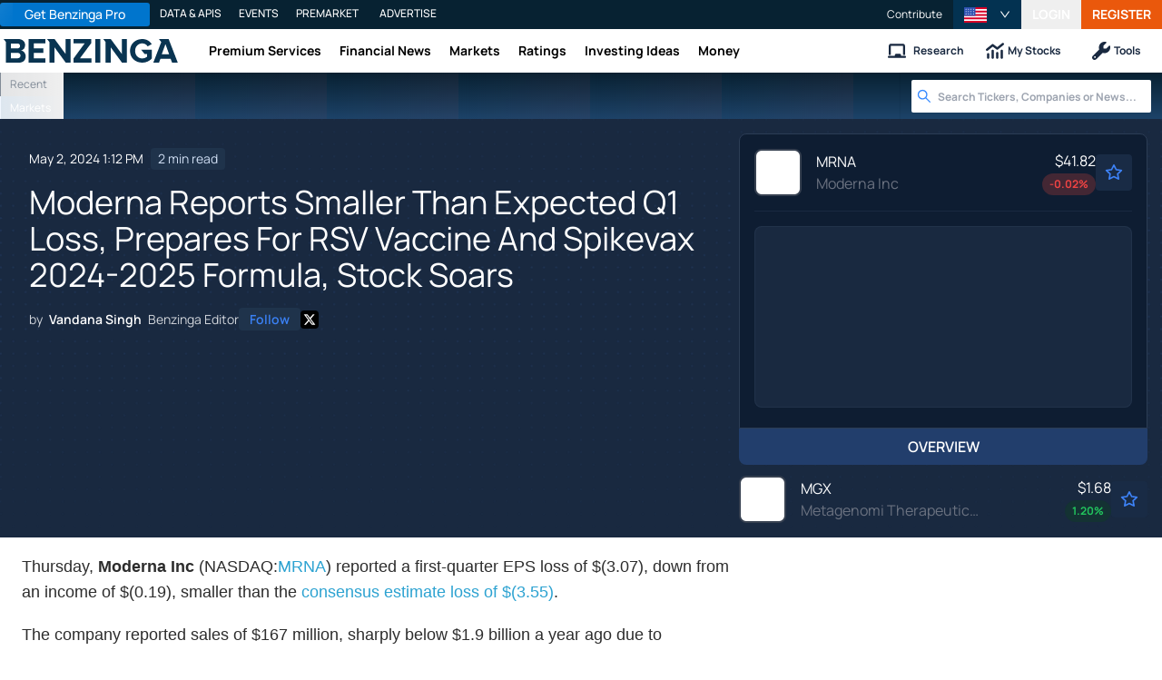

--- FILE ---
content_type: application/javascript
request_url: https://www.benzinga.com/_next/static/chunks/79676-0e0511e5ebc5b7be.js
body_size: 30916
content:
"use strict";(self.webpackChunk_N_E=self.webpackChunk_N_E||[]).push([[79676],{6782:(e,t,r)=>{r.d(t,{A:()=>o});var n=r(228601);let o=e=>{let t=(0,n.A)(e),r=t.map(e=>e.size),o=t.map(e=>e.lineHeight),i=r[1],a=r[0],c=r[2],l=o[1],u=o[0],s=o[2];return{fontSizeSM:a,fontSize:i,fontSizeLG:c,fontSizeXL:r[3],fontSizeHeading1:r[6],fontSizeHeading2:r[5],fontSizeHeading3:r[4],fontSizeHeading4:r[3],fontSizeHeading5:r[2],lineHeight:l,lineHeightLG:s,lineHeightSM:u,fontHeight:Math.round(l*i),fontHeightLG:Math.round(s*c),fontHeightSM:Math.round(u*a),lineHeightHeading1:o[6],lineHeightHeading2:o[5],lineHeightHeading3:o[4],lineHeightHeading4:o[3],lineHeightHeading5:o[2]}}},16751:(e,t,r)=>{r.d(t,{K8:()=>f,L9:()=>o,Nk:()=>a,Y1:()=>h,av:()=>l,dF:()=>i,jk:()=>s,jz:()=>d,t6:()=>c,vj:()=>u});var n=r(706333);let o={overflow:"hidden",whiteSpace:"nowrap",textOverflow:"ellipsis"},i=function(e){let t=arguments.length>1&&void 0!==arguments[1]&&arguments[1];return{boxSizing:"border-box",margin:0,padding:0,color:e.colorText,fontSize:e.fontSize,lineHeight:e.lineHeight,listStyle:"none",fontFamily:t?"inherit":e.fontFamily}},a=()=>({display:"inline-flex",alignItems:"center",color:"inherit",fontStyle:"normal",lineHeight:0,textAlign:"center",textTransform:"none",verticalAlign:"-0.125em",textRendering:"optimizeLegibility","-webkit-font-smoothing":"antialiased","-moz-osx-font-smoothing":"grayscale","> *":{lineHeight:1},svg:{display:"inline-block"}}),c=()=>({"&::before":{display:"table",content:'""'},"&::after":{display:"table",clear:"both",content:'""'}}),l=e=>({a:{color:e.colorLink,textDecoration:e.linkDecoration,backgroundColor:"transparent",outline:"none",cursor:"pointer",transition:"color ".concat(e.motionDurationSlow),"-webkit-text-decoration-skip":"objects","&:hover":{color:e.colorLinkHover},"&:active":{color:e.colorLinkActive},"&:active, &:hover":{textDecoration:e.linkHoverDecoration,outline:0},"&:focus":{textDecoration:e.linkFocusDecoration,outline:0},"&[disabled]":{color:e.colorTextDisabled,cursor:"not-allowed"}}}),u=(e,t,r,n)=>{let o='[class^="'.concat(t,'"], [class*=" ').concat(t,'"]'),i=r?".".concat(r):o,a={boxSizing:"border-box","&::before, &::after":{boxSizing:"border-box"}},c={};return!1!==n&&(c={fontFamily:e.fontFamily,fontSize:e.fontSize}),{[i]:Object.assign(Object.assign(Object.assign({},c),a),{[o]:a})}},s=(e,t)=>({outline:"".concat((0,n.zA)(e.lineWidthFocus)," solid ").concat(e.colorPrimaryBorder),outlineOffset:null!=t?t:1,transition:"outline-offset 0s, outline 0s"}),f=(e,t)=>({"&:focus-visible":s(e,t)}),d=e=>({[".".concat(e)]:Object.assign(Object.assign({},a()),{[".".concat(e," .").concat(e,"-icon")]:{display:"block"}})}),h=e=>Object.assign(Object.assign({color:e.colorLink,textDecoration:e.linkDecoration,outline:"none",cursor:"pointer",transition:"all ".concat(e.motionDurationSlow),border:0,padding:0,background:"none",userSelect:"none"},f(e)),{"&:hover":{color:e.colorLinkHover,textDecoration:e.linkHoverDecoration},"&:focus":{color:e.colorLinkHover,textDecoration:e.linkFocusDecoration},"&:active":{color:e.colorLinkActive,textDecoration:e.linkHoverDecoration}})},52133:(e,t,r)=>{r.d(t,{A:()=>a,X:()=>i});var n=r(455729);let o=n.createContext(!1),i=e=>{let{children:t,disabled:r}=e,i=n.useContext(o);return n.createElement(o.Provider,{value:null!=r?r:i},t)},a=o},61552:(e,t,r)=>{r.d(t,{A:()=>o});var n={MAC_ENTER:3,BACKSPACE:8,TAB:9,NUM_CENTER:12,ENTER:13,SHIFT:16,CTRL:17,ALT:18,PAUSE:19,CAPS_LOCK:20,ESC:27,SPACE:32,PAGE_UP:33,PAGE_DOWN:34,END:35,HOME:36,LEFT:37,UP:38,RIGHT:39,DOWN:40,PRINT_SCREEN:44,INSERT:45,DELETE:46,ZERO:48,ONE:49,TWO:50,THREE:51,FOUR:52,FIVE:53,SIX:54,SEVEN:55,EIGHT:56,NINE:57,QUESTION_MARK:63,A:65,B:66,C:67,D:68,E:69,F:70,G:71,H:72,I:73,J:74,K:75,L:76,M:77,N:78,O:79,P:80,Q:81,R:82,S:83,T:84,U:85,V:86,W:87,X:88,Y:89,Z:90,META:91,WIN_KEY_RIGHT:92,CONTEXT_MENU:93,NUM_ZERO:96,NUM_ONE:97,NUM_TWO:98,NUM_THREE:99,NUM_FOUR:100,NUM_FIVE:101,NUM_SIX:102,NUM_SEVEN:103,NUM_EIGHT:104,NUM_NINE:105,NUM_MULTIPLY:106,NUM_PLUS:107,NUM_MINUS:109,NUM_PERIOD:110,NUM_DIVISION:111,F1:112,F2:113,F3:114,F4:115,F5:116,F6:117,F7:118,F8:119,F9:120,F10:121,F11:122,F12:123,NUMLOCK:144,SEMICOLON:186,DASH:189,EQUALS:187,COMMA:188,PERIOD:190,SLASH:191,APOSTROPHE:192,SINGLE_QUOTE:222,OPEN_SQUARE_BRACKET:219,BACKSLASH:220,CLOSE_SQUARE_BRACKET:221,WIN_KEY:224,MAC_FF_META:224,WIN_IME:229,isTextModifyingKeyEvent:function(e){var t=e.keyCode;if(e.altKey&&!e.ctrlKey||e.metaKey||t>=n.F1&&t<=n.F12)return!1;switch(t){case n.ALT:case n.CAPS_LOCK:case n.CONTEXT_MENU:case n.CTRL:case n.DOWN:case n.END:case n.ESC:case n.HOME:case n.INSERT:case n.LEFT:case n.MAC_FF_META:case n.META:case n.NUMLOCK:case n.NUM_CENTER:case n.PAGE_DOWN:case n.PAGE_UP:case n.PAUSE:case n.PRINT_SCREEN:case n.RIGHT:case n.SHIFT:case n.UP:case n.WIN_KEY:case n.WIN_KEY_RIGHT:return!1;default:return!0}},isCharacterKey:function(e){if(e>=n.ZERO&&e<=n.NINE||e>=n.NUM_ZERO&&e<=n.NUM_MULTIPLY||e>=n.A&&e<=n.Z||-1!==window.navigator.userAgent.indexOf("WebKit")&&0===e)return!0;switch(e){case n.SPACE:case n.QUESTION_MARK:case n.NUM_PLUS:case n.NUM_MINUS:case n.NUM_PERIOD:case n.NUM_DIVISION:case n.SEMICOLON:case n.DASH:case n.EQUALS:case n.COMMA:case n.PERIOD:case n.SLASH:case n.APOSTROPHE:case n.SINGLE_QUOTE:case n.OPEN_SQUARE_BRACKET:case n.BACKSLASH:case n.CLOSE_SQUARE_BRACKET:return!0;default:return!1}}};let o=n},70317:(e,t,r)=>{r.d(t,{A:()=>n});let n="5.27.4"},75847:(e,t,r)=>{r.d(t,{A:()=>i});var n=r(459755),o=r(455729);function i(e){var t=o.useRef(!1),r=o.useState(e),i=(0,n.A)(r,2),a=i[0],c=i[1];return o.useEffect(function(){return t.current=!1,function(){t.current=!0}},[]),[a,function(e,r){r&&t.current||c(e)}]}},90984:(e,t,r)=>{r.d(t,{A:()=>a});var n=r(842561),o=r(119743),i=r(590600);function a(e){return function(e){if(Array.isArray(e))return(0,n.A)(e)}(e)||(0,o.A)(e)||(0,i.A)(e)||function(){throw TypeError("Invalid attempt to spread non-iterable instance.\nIn order to be iterable, non-array objects must have a [Symbol.iterator]() method.")}()}},104983:(e,t,r)=>{r.d(t,{A:()=>l});var n=r(459755),o=r(603874),i=r(879317),a=r(75847);function c(e){return void 0!==e}function l(e,t){var r=t||{},l=r.defaultValue,u=r.value,s=r.onChange,f=r.postState,d=(0,a.A)(function(){return c(u)?u:c(l)?"function"==typeof l?l():l:"function"==typeof e?e():e}),h=(0,n.A)(d,2),p=h[0],g=h[1],b=void 0!==u?u:p,v=f?f(b):b,y=(0,o.A)(s),m=(0,a.A)([b]),A=(0,n.A)(m,2),S=A[0],x=A[1];return(0,i.o)(function(){var e=S[0];p!==e&&y(p,e)},[S]),(0,i.o)(function(){c(u)||g(u)},[u]),[v,(0,o.A)(function(e,t){g(e,t),x([b],t)})]}},114306:(e,t,r)=>{r.d(t,{z1:()=>y,cM:()=>l,bK:()=>h,UA:()=>k,uy:()=>u});var n=r(255066),o=[{index:7,amount:15},{index:6,amount:25},{index:5,amount:30},{index:5,amount:45},{index:5,amount:65},{index:5,amount:85},{index:4,amount:90},{index:3,amount:95},{index:2,amount:97},{index:1,amount:98}];function i(e,t,r){var n;return(n=Math.round(e.h)>=60&&240>=Math.round(e.h)?r?Math.round(e.h)-2*t:Math.round(e.h)+2*t:r?Math.round(e.h)+2*t:Math.round(e.h)-2*t)<0?n+=360:n>=360&&(n-=360),n}function a(e,t,r){var n;return 0===e.h&&0===e.s?e.s:((n=r?e.s-.16*t:4===t?e.s+.16:e.s+.05*t)>1&&(n=1),r&&5===t&&n>.1&&(n=.1),n<.06&&(n=.06),Math.round(100*n)/100)}function c(e,t,r){var n;return Math.round(100*Math.max(0,Math.min(1,r?e.v+.05*t:e.v-.15*t)))/100}function l(e){for(var t=arguments.length>1&&void 0!==arguments[1]?arguments[1]:{},r=[],l=new n.Y(e),u=l.toHsv(),s=5;s>0;s-=1){var f=new n.Y({h:i(u,s,!0),s:a(u,s,!0),v:c(u,s,!0)});r.push(f)}r.push(l);for(var d=1;d<=4;d+=1){var h=new n.Y({h:i(u,d),s:a(u,d),v:c(u,d)});r.push(h)}return"dark"===t.theme?o.map(function(e){var o=e.index,i=e.amount;return new n.Y(t.backgroundColor||"#141414").mix(r[o],i).toHexString()}):r.map(function(e){return e.toHexString()})}var u={red:"#F5222D",volcano:"#FA541C",orange:"#FA8C16",gold:"#FAAD14",yellow:"#FADB14",lime:"#A0D911",green:"#52C41A",cyan:"#13C2C2",blue:"#1677FF",geekblue:"#2F54EB",purple:"#722ED1",magenta:"#EB2F96",grey:"#666666"},s=["#fff1f0","#ffccc7","#ffa39e","#ff7875","#ff4d4f","#f5222d","#cf1322","#a8071a","#820014","#5c0011"];s.primary=s[5];var f=["#fff2e8","#ffd8bf","#ffbb96","#ff9c6e","#ff7a45","#fa541c","#d4380d","#ad2102","#871400","#610b00"];f.primary=f[5];var d=["#fff7e6","#ffe7ba","#ffd591","#ffc069","#ffa940","#fa8c16","#d46b08","#ad4e00","#873800","#612500"];d.primary=d[5];var h=["#fffbe6","#fff1b8","#ffe58f","#ffd666","#ffc53d","#faad14","#d48806","#ad6800","#874d00","#613400"];h.primary=h[5];var p=["#feffe6","#ffffb8","#fffb8f","#fff566","#ffec3d","#fadb14","#d4b106","#ad8b00","#876800","#614700"];p.primary=p[5];var g=["#fcffe6","#f4ffb8","#eaff8f","#d3f261","#bae637","#a0d911","#7cb305","#5b8c00","#3f6600","#254000"];g.primary=g[5];var b=["#f6ffed","#d9f7be","#b7eb8f","#95de64","#73d13d","#52c41a","#389e0d","#237804","#135200","#092b00"];b.primary=b[5];var v=["#e6fffb","#b5f5ec","#87e8de","#5cdbd3","#36cfc9","#13c2c2","#08979c","#006d75","#00474f","#002329"];v.primary=v[5];var y=["#e6f4ff","#bae0ff","#91caff","#69b1ff","#4096ff","#1677ff","#0958d9","#003eb3","#002c8c","#001d66"];y.primary=y[5];var m=["#f0f5ff","#d6e4ff","#adc6ff","#85a5ff","#597ef7","#2f54eb","#1d39c4","#10239e","#061178","#030852"];m.primary=m[5];var A=["#f9f0ff","#efdbff","#d3adf7","#b37feb","#9254de","#722ed1","#531dab","#391085","#22075e","#120338"];A.primary=A[5];var S=["#fff0f6","#ffd6e7","#ffadd2","#ff85c0","#f759ab","#eb2f96","#c41d7f","#9e1068","#780650","#520339"];S.primary=S[5];var x=["#a6a6a6","#999999","#8c8c8c","#808080","#737373","#666666","#404040","#1a1a1a","#000000","#000000"];x.primary=x[5];var k={red:s,volcano:f,orange:d,gold:h,yellow:p,lime:g,green:b,cyan:v,blue:y,geekblue:m,purple:A,magenta:S,grey:x},O=["#2a1215","#431418","#58181c","#791a1f","#a61d24","#d32029","#e84749","#f37370","#f89f9a","#fac8c3"];O.primary=O[5];var w=["#2b1611","#441d12","#592716","#7c3118","#aa3e19","#d84a1b","#e87040","#f3956a","#f8b692","#fad4bc"];w.primary=w[5];var C=["#2b1d11","#442a11","#593815","#7c4a15","#aa6215","#d87a16","#e89a3c","#f3b765","#f8cf8d","#fae3b7"];C.primary=C[5];var E=["#2b2111","#443111","#594214","#7c5914","#aa7714","#d89614","#e8b339","#f3cc62","#f8df8b","#faedb5"];E.primary=E[5];var M=["#2b2611","#443b11","#595014","#7c6e14","#aa9514","#d8bd14","#e8d639","#f3ea62","#f8f48b","#fafab5"];M.primary=M[5];var j=["#1f2611","#2e3c10","#3e4f13","#536d13","#6f9412","#8bbb11","#a9d134","#c9e75d","#e4f88b","#f0fab5"];j.primary=j[5];var T=["#162312","#1d3712","#274916","#306317","#3c8618","#49aa19","#6abe39","#8fd460","#b2e58b","#d5f2bb"];T.primary=T[5];var _=["#112123","#113536","#144848","#146262","#138585","#13a8a8","#33bcb7","#58d1c9","#84e2d8","#b2f1e8"];_.primary=_[5];var H=["#111a2c","#112545","#15325b","#15417e","#1554ad","#1668dc","#3c89e8","#65a9f3","#8dc5f8","#b7dcfa"];H.primary=H[5];var I=["#131629","#161d40","#1c2755","#203175","#263ea0","#2b4acb","#5273e0","#7f9ef3","#a8c1f8","#d2e0fa"];I.primary=I[5];var P=["#1a1325","#24163a","#301c4d","#3e2069","#51258f","#642ab5","#854eca","#ab7ae0","#cda8f0","#ebd7fa"];P.primary=P[5];var F=["#291321","#40162f","#551c3b","#75204f","#a02669","#cb2b83","#e0529c","#f37fb7","#f8a8cc","#fad2e3"];F.primary=F[5];var N=["#151515","#1f1f1f","#2d2d2d","#393939","#494949","#5a5a5a","#6a6a6a","#7b7b7b","#888888","#969696"];N.primary=N[5]},119743:(e,t,r)=>{r.d(t,{A:()=>n});function n(e){if("undefined"!=typeof Symbol&&null!=e[Symbol.iterator]||null!=e["@@iterator"])return Array.from(e)}},126050:(e,t,r)=>{r.d(t,{A:()=>i});var n=r(663984),o=r(177446);let i=function(e,t){var r=arguments.length>2&&void 0!==arguments[2]&&arguments[2],i=new Set;return function e(t,a){var c=arguments.length>2&&void 0!==arguments[2]?arguments[2]:1,l=i.has(t);if((0,o.Ay)(!l,"Warning: There may be circular references"),l)return!1;if(t===a)return!0;if(r&&c>1)return!1;i.add(t);var u=c+1;if(Array.isArray(t)){if(!Array.isArray(a)||t.length!==a.length)return!1;for(var s=0;s<t.length;s++)if(!e(t[s],a[s],u))return!1;return!0}if(t&&a&&"object"===(0,n.A)(t)&&"object"===(0,n.A)(a)){var f=Object.keys(t);return f.length===Object.keys(a).length&&f.every(function(r){return e(t[r],a[r],u)})}return!1}(e,t)}},136834:(e,t,r)=>{r.d(t,{A:()=>n});function n(e){return(n="function"==typeof Symbol&&"symbol"==typeof Symbol.iterator?function(e){return typeof e}:function(e){return e&&"function"==typeof Symbol&&e.constructor===Symbol&&e!==Symbol.prototype?"symbol":typeof e})(e)}},153708:(e,t,r)=>{r.d(t,{A:()=>o});var n=r(255066);function o(e,t){let{generateColorPalettes:r,generateNeutralColorPalettes:o}=t,{colorSuccess:i,colorWarning:a,colorError:c,colorInfo:l,colorPrimary:u,colorBgBase:s,colorTextBase:f}=e,d=r(u),h=r(i),p=r(a),g=r(c),b=r(l),v=o(s,f),y=r(e.colorLink||e.colorInfo),m=new n.Y(g[1]).mix(new n.Y(g[3]),50).toHexString();return Object.assign(Object.assign({},v),{colorPrimaryBg:d[1],colorPrimaryBgHover:d[2],colorPrimaryBorder:d[3],colorPrimaryBorderHover:d[4],colorPrimaryHover:d[5],colorPrimary:d[6],colorPrimaryActive:d[7],colorPrimaryTextHover:d[8],colorPrimaryText:d[9],colorPrimaryTextActive:d[10],colorSuccessBg:h[1],colorSuccessBgHover:h[2],colorSuccessBorder:h[3],colorSuccessBorderHover:h[4],colorSuccessHover:h[4],colorSuccess:h[6],colorSuccessActive:h[7],colorSuccessTextHover:h[8],colorSuccessText:h[9],colorSuccessTextActive:h[10],colorErrorBg:g[1],colorErrorBgHover:g[2],colorErrorBgFilledHover:m,colorErrorBgActive:g[3],colorErrorBorder:g[3],colorErrorBorderHover:g[4],colorErrorHover:g[5],colorError:g[6],colorErrorActive:g[7],colorErrorTextHover:g[8],colorErrorText:g[9],colorErrorTextActive:g[10],colorWarningBg:p[1],colorWarningBgHover:p[2],colorWarningBorder:p[3],colorWarningBorderHover:p[4],colorWarningHover:p[4],colorWarning:p[6],colorWarningActive:p[7],colorWarningTextHover:p[8],colorWarningText:p[9],colorWarningTextActive:p[10],colorInfoBg:b[1],colorInfoBgHover:b[2],colorInfoBorder:b[3],colorInfoBorderHover:b[4],colorInfoHover:b[4],colorInfo:b[6],colorInfoActive:b[7],colorInfoTextHover:b[8],colorInfoText:b[9],colorInfoTextActive:b[10],colorLinkHover:y[4],colorLink:y[6],colorLinkActive:y[7],colorBgMask:new n.Y("#000").setA(.45).toRgbString(),colorWhite:"#fff"})}},159390:(e,t,r)=>{r.d(t,{A:()=>n});function n(e,t){if(!e)return!1;if(e.contains)return e.contains(t);for(var r=t;r;){if(r===e)return!0;r=r.parentNode}return!1}},165118:(e,t,r)=>{r.d(t,{A:()=>n});function n(){throw TypeError("Invalid attempt to destructure non-iterable instance.\nIn order to be iterable, non-array objects must have a [Symbol.iterator]() method.")}},177446:(e,t,r)=>{r.d(t,{$e:()=>i,Ay:()=>u});var n={},o=[];function i(e,t){}function a(e,t){}function c(e,t,r){t||n[r]||(e(!1,r),n[r]=!0)}function l(e,t){c(i,e,t)}l.preMessage=function(e){o.push(e)},l.resetWarned=function(){n={}},l.noteOnce=function(e,t){c(a,e,t)};let u=l},196002:(e,t,r)=>{r.d(t,{A:()=>i});var n=r(999472),o=r(455729);function i(e){var t=o.useRef(!1),r=o.useState(e),i=(0,n.A)(r,2),a=i[0],c=i[1];return o.useEffect(function(){return t.current=!1,function(){t.current=!0}},[]),[a,function(e,r){r&&t.current||c(e)}]}},197855:(e,t,r)=>{r.d(t,{A:()=>p});var n=r(114306),o=r(438185),i=r(153708);let a=e=>{let t=e,r=e,n=e,o=e;return e<6&&e>=5?t=e+1:e<16&&e>=6?t=e+2:e>=16&&(t=16),e<7&&e>=5?r=4:e<8&&e>=7?r=5:e<14&&e>=8?r=6:e<16&&e>=14?r=7:e>=16&&(r=8),e<6&&e>=2?n=1:e>=6&&(n=2),e>4&&e<8?o=4:e>=8&&(o=6),{borderRadius:e,borderRadiusXS:n,borderRadiusSM:r,borderRadiusLG:t,borderRadiusOuter:o}};var c=r(518166),l=r(6782),u=r(255066);let s=(e,t)=>new u.Y(e).setA(t).toRgbString(),f=(e,t)=>new u.Y(e).darken(t).toHexString(),d=e=>{let t=(0,n.cM)(e);return{1:t[0],2:t[1],3:t[2],4:t[3],5:t[4],6:t[5],7:t[6],8:t[4],9:t[5],10:t[6]}},h=(e,t)=>{let r=e||"#fff",n=t||"#000";return{colorBgBase:r,colorTextBase:n,colorText:s(n,.88),colorTextSecondary:s(n,.65),colorTextTertiary:s(n,.45),colorTextQuaternary:s(n,.25),colorFill:s(n,.15),colorFillSecondary:s(n,.06),colorFillTertiary:s(n,.04),colorFillQuaternary:s(n,.02),colorBgSolid:s(n,1),colorBgSolidHover:s(n,.75),colorBgSolidActive:s(n,.95),colorBgLayout:f(r,4),colorBgContainer:f(r,0),colorBgElevated:f(r,0),colorBgSpotlight:s(n,.85),colorBgBlur:"transparent",colorBorder:f(r,15),colorBorderSecondary:f(r,6)}};function p(e){n.uy.pink=n.uy.magenta,n.UA.pink=n.UA.magenta;let t=Object.keys(o.r).map(t=>{let r=e[t]===n.uy[t]?n.UA[t]:(0,n.cM)(e[t]);return Array.from({length:10},()=>1).reduce((e,n,o)=>(e["".concat(t,"-").concat(o+1)]=r[o],e["".concat(t).concat(o+1)]=r[o],e),{})}).reduce((e,t)=>e=Object.assign(Object.assign({},e),t),{});return Object.assign(Object.assign(Object.assign(Object.assign(Object.assign(Object.assign(Object.assign({},e),t),(0,i.A)(e,{generateColorPalettes:d,generateNeutralColorPalettes:h})),(0,l.A)(e.fontSize)),function(e){let{sizeUnit:t,sizeStep:r}=e;return{sizeXXL:t*(r+8),sizeXL:t*(r+4),sizeLG:t*(r+2),sizeMD:t*(r+1),sizeMS:t*r,size:t*r,sizeSM:t*(r-1),sizeXS:t*(r-2),sizeXXS:t*(r-3)}}(e)),(0,c.A)(e)),function(e){let{motionUnit:t,motionBase:r,borderRadius:n,lineWidth:o}=e;return Object.assign({motionDurationFast:"".concat((r+t).toFixed(1),"s"),motionDurationMid:"".concat((r+2*t).toFixed(1),"s"),motionDurationSlow:"".concat((r+3*t).toFixed(1),"s"),lineWidthBold:o+1},a(n))}(e))}},213779:(e,t,r)=>{r.d(t,{A:()=>o});var n=r(645119);function o(e,t,r){return(t=(0,n.A)(t))in e?Object.defineProperty(e,t,{value:r,enumerable:!0,configurable:!0,writable:!0}):e[t]=r,e}},218489:(e,t,r)=>{r.d(t,{Ay:()=>u});var n={},o=[];function i(e,t){}function a(e,t){}function c(e,t,r){t||n[r]||(e(!1,r),n[r]=!0)}function l(e,t){c(i,e,t)}l.preMessage=function(e){o.push(e)},l.resetWarned=function(){n={}},l.noteOnce=function(e,t){c(a,e,t)};let u=l},218508:(e,t,r)=>{r.d(t,{A:()=>i});var n=r(663984),o=r(335987);function i(e,t){if(t&&("object"===(0,n.A)(t)||"function"==typeof t))return t;if(void 0!==t)throw TypeError("Derived constructors may only return object or undefined");return(0,o.A)(e)}},228601:(e,t,r)=>{function n(e){return(e+8)/e}function o(e){let t=Array.from({length:10}).map((t,r)=>{let n=e*Math.pow(Math.E,(r-1)/5);return 2*Math.floor((r>1?Math.floor(n):Math.ceil(n))/2)});return t[1]=e,t.map(e=>({size:e,lineHeight:n(e)}))}r.d(t,{A:()=>o,k:()=>n})},238811:(e,t,r)=>{r.d(t,{A:()=>c});var n=r(136834),o=Symbol.for("react.element"),i=Symbol.for("react.transitional.element"),a=Symbol.for("react.fragment");function c(e){return e&&"object"===(0,n.A)(e)&&(e.$$typeof===o||e.$$typeof===i)&&e.type===a}},242863:(e,t,r)=>{r.d(t,{A:()=>i});var n=r(645119);function o(e,t){for(var r=0;r<t.length;r++){var o=t[r];o.enumerable=o.enumerable||!1,o.configurable=!0,"value"in o&&(o.writable=!0),Object.defineProperty(e,(0,n.A)(o.key),o)}}function i(e,t,r){return t&&o(e.prototype,t),r&&o(e,r),Object.defineProperty(e,"prototype",{writable:!1}),e}},248797:(e,t,r)=>{r.d(t,{A:()=>ed});var n=r(316412),o=r(777738);function i(e,t){return function(e){if(Array.isArray(e))return e}(e)||function(e,t){var r=null==e?null:"undefined"!=typeof Symbol&&e[Symbol.iterator]||e["@@iterator"];if(null!=r){var n,o,i,a,c=[],l=!0,u=!1;try{if(i=(r=r.call(e)).next,0===t){if(Object(r)!==r)return;l=!1}else for(;!(l=(n=i.call(r)).done)&&(c.push(n.value),c.length!==t);l=!0);}catch(e){u=!0,o=e}finally{try{if(!l&&null!=r.return&&(a=r.return(),Object(a)!==a))return}finally{if(u)throw o}}return c}}(e,t)||(0,o.A)(e,t)||function(){throw TypeError("Invalid attempt to destructure non-iterable instance.\nIn order to be iterable, non-array objects must have a [Symbol.iterator]() method.")}()}var a=r(431807);function c(e,t,r){return(t=(0,a.A)(t))in e?Object.defineProperty(e,t,{value:r,enumerable:!0,configurable:!0,writable:!0}):e[t]=r,e}function l(e,t){if(null==e)return{};var r,n,o=function(e,t){if(null==e)return{};var r={};for(var n in e)if(({}).hasOwnProperty.call(e,n)){if(-1!==t.indexOf(n))continue;r[n]=e[n]}return r}(e,t);if(Object.getOwnPropertySymbols){var i=Object.getOwnPropertySymbols(e);for(n=0;n<i.length;n++)r=i[n],-1===t.indexOf(r)&&({}).propertyIsEnumerable.call(e,r)&&(o[r]=e[r])}return o}var u=r(455729),s=r(332988),f=r.n(s);function d(e,t){"string"==typeof(r=e)&&-1!==r.indexOf(".")&&1===parseFloat(r)&&(e="100%");var r,n,o="string"==typeof(n=e)&&-1!==n.indexOf("%");return(e=360===t?e:Math.min(t,Math.max(0,parseFloat(e))),o&&(e=parseInt(String(e*t),10)/100),1e-6>Math.abs(e-t))?1:e=360===t?(e<0?e%t+t:e%t)/parseFloat(String(t)):e%t/parseFloat(String(t))}function h(e){return e<=1?"".concat(100*Number(e),"%"):e}function p(e){return 1===e.length?"0"+e:String(e)}function g(e,t,r){return(r<0&&(r+=1),r>1&&(r-=1),r<1/6)?e+6*r*(t-e):r<.5?t:r<2/3?e+(t-e)*(2/3-r)*6:e}function b(e){return parseInt(e,16)}var v={aliceblue:"#f0f8ff",antiquewhite:"#faebd7",aqua:"#00ffff",aquamarine:"#7fffd4",azure:"#f0ffff",beige:"#f5f5dc",bisque:"#ffe4c4",black:"#000000",blanchedalmond:"#ffebcd",blue:"#0000ff",blueviolet:"#8a2be2",brown:"#a52a2a",burlywood:"#deb887",cadetblue:"#5f9ea0",chartreuse:"#7fff00",chocolate:"#d2691e",coral:"#ff7f50",cornflowerblue:"#6495ed",cornsilk:"#fff8dc",crimson:"#dc143c",cyan:"#00ffff",darkblue:"#00008b",darkcyan:"#008b8b",darkgoldenrod:"#b8860b",darkgray:"#a9a9a9",darkgreen:"#006400",darkgrey:"#a9a9a9",darkkhaki:"#bdb76b",darkmagenta:"#8b008b",darkolivegreen:"#556b2f",darkorange:"#ff8c00",darkorchid:"#9932cc",darkred:"#8b0000",darksalmon:"#e9967a",darkseagreen:"#8fbc8f",darkslateblue:"#483d8b",darkslategray:"#2f4f4f",darkslategrey:"#2f4f4f",darkturquoise:"#00ced1",darkviolet:"#9400d3",deeppink:"#ff1493",deepskyblue:"#00bfff",dimgray:"#696969",dimgrey:"#696969",dodgerblue:"#1e90ff",firebrick:"#b22222",floralwhite:"#fffaf0",forestgreen:"#228b22",fuchsia:"#ff00ff",gainsboro:"#dcdcdc",ghostwhite:"#f8f8ff",goldenrod:"#daa520",gold:"#ffd700",gray:"#808080",green:"#008000",greenyellow:"#adff2f",grey:"#808080",honeydew:"#f0fff0",hotpink:"#ff69b4",indianred:"#cd5c5c",indigo:"#4b0082",ivory:"#fffff0",khaki:"#f0e68c",lavenderblush:"#fff0f5",lavender:"#e6e6fa",lawngreen:"#7cfc00",lemonchiffon:"#fffacd",lightblue:"#add8e6",lightcoral:"#f08080",lightcyan:"#e0ffff",lightgoldenrodyellow:"#fafad2",lightgray:"#d3d3d3",lightgreen:"#90ee90",lightgrey:"#d3d3d3",lightpink:"#ffb6c1",lightsalmon:"#ffa07a",lightseagreen:"#20b2aa",lightskyblue:"#87cefa",lightslategray:"#778899",lightslategrey:"#778899",lightsteelblue:"#b0c4de",lightyellow:"#ffffe0",lime:"#00ff00",limegreen:"#32cd32",linen:"#faf0e6",magenta:"#ff00ff",maroon:"#800000",mediumaquamarine:"#66cdaa",mediumblue:"#0000cd",mediumorchid:"#ba55d3",mediumpurple:"#9370db",mediumseagreen:"#3cb371",mediumslateblue:"#7b68ee",mediumspringgreen:"#00fa9a",mediumturquoise:"#48d1cc",mediumvioletred:"#c71585",midnightblue:"#191970",mintcream:"#f5fffa",mistyrose:"#ffe4e1",moccasin:"#ffe4b5",navajowhite:"#ffdead",navy:"#000080",oldlace:"#fdf5e6",olive:"#808000",olivedrab:"#6b8e23",orange:"#ffa500",orangered:"#ff4500",orchid:"#da70d6",palegoldenrod:"#eee8aa",palegreen:"#98fb98",paleturquoise:"#afeeee",palevioletred:"#db7093",papayawhip:"#ffefd5",peachpuff:"#ffdab9",peru:"#cd853f",pink:"#ffc0cb",plum:"#dda0dd",powderblue:"#b0e0e6",purple:"#800080",rebeccapurple:"#663399",red:"#ff0000",rosybrown:"#bc8f8f",royalblue:"#4169e1",saddlebrown:"#8b4513",salmon:"#fa8072",sandybrown:"#f4a460",seagreen:"#2e8b57",seashell:"#fff5ee",sienna:"#a0522d",silver:"#c0c0c0",skyblue:"#87ceeb",slateblue:"#6a5acd",slategray:"#708090",slategrey:"#708090",snow:"#fffafa",springgreen:"#00ff7f",steelblue:"#4682b4",tan:"#d2b48c",teal:"#008080",thistle:"#d8bfd8",tomato:"#ff6347",turquoise:"#40e0d0",violet:"#ee82ee",wheat:"#f5deb3",white:"#ffffff",whitesmoke:"#f5f5f5",yellow:"#ffff00",yellowgreen:"#9acd32"};function y(e){var t,r,n,o,i,a,c,l,u,s,f,p,y,m={r:0,g:0,b:0},A=1,S=null,O=null,w=null,C=!1,E=!1;return"string"==typeof e&&(e=function(e){if(0===(e=e.trim().toLowerCase()).length)return!1;var t=!1;if(v[e])e=v[e],t=!0;else if("transparent"===e)return{r:0,g:0,b:0,a:0,format:"name"};var r=x.rgb.exec(e);return r?{r:r[1],g:r[2],b:r[3]}:(r=x.rgba.exec(e))?{r:r[1],g:r[2],b:r[3],a:r[4]}:(r=x.hsl.exec(e))?{h:r[1],s:r[2],l:r[3]}:(r=x.hsla.exec(e))?{h:r[1],s:r[2],l:r[3],a:r[4]}:(r=x.hsv.exec(e))?{h:r[1],s:r[2],v:r[3]}:(r=x.hsva.exec(e))?{h:r[1],s:r[2],v:r[3],a:r[4]}:(r=x.hex8.exec(e))?{r:b(r[1]),g:b(r[2]),b:b(r[3]),a:b(r[4])/255,format:t?"name":"hex8"}:(r=x.hex6.exec(e))?{r:b(r[1]),g:b(r[2]),b:b(r[3]),format:t?"name":"hex"}:(r=x.hex4.exec(e))?{r:b(r[1]+r[1]),g:b(r[2]+r[2]),b:b(r[3]+r[3]),a:b(r[4]+r[4])/255,format:t?"name":"hex8"}:!!(r=x.hex3.exec(e))&&{r:b(r[1]+r[1]),g:b(r[2]+r[2]),b:b(r[3]+r[3]),format:t?"name":"hex"}}(e)),"object"==typeof e&&(k(e.r)&&k(e.g)&&k(e.b)?(t=e.r,r=e.g,n=e.b,m={r:255*d(t,255),g:255*d(r,255),b:255*d(n,255)},C=!0,E="%"===String(e.r).substr(-1)?"prgb":"rgb"):k(e.h)&&k(e.s)&&k(e.v)?(S=h(e.s),O=h(e.v),o=e.h,i=S,a=O,o=6*d(o,360),i=d(i,100),a=d(a,100),c=Math.floor(o),l=o-c,u=a*(1-i),s=a*(1-l*i),f=a*(1-(1-l)*i),m={r:255*[a,s,u,u,f,a][p=c%6],g:255*[f,a,a,s,u,u][p],b:255*[u,u,f,a,a,s][p]},C=!0,E="hsv"):k(e.h)&&k(e.s)&&k(e.l)&&(S=h(e.s),w=h(e.l),m=function(e,t,r){if(e=d(e,360),t=d(t,100),r=d(r,100),0===t)o=r,i=r,n=r;else{var n,o,i,a=r<.5?r*(1+t):r+t-r*t,c=2*r-a;n=g(c,a,e+1/3),o=g(c,a,e),i=g(c,a,e-1/3)}return{r:255*n,g:255*o,b:255*i}}(e.h,S,w),C=!0,E="hsl"),Object.prototype.hasOwnProperty.call(e,"a")&&(A=e.a)),(isNaN(y=parseFloat(y=A))||y<0||y>1)&&(y=1),A=y,{ok:C,format:e.format||E,r:Math.min(255,Math.max(m.r,0)),g:Math.min(255,Math.max(m.g,0)),b:Math.min(255,Math.max(m.b,0)),a:A}}var m="(?:".concat("[-\\+]?\\d*\\.\\d+%?",")|(?:").concat("[-\\+]?\\d+%?",")"),A="[\\s|\\(]+(".concat(m,")[,|\\s]+(").concat(m,")[,|\\s]+(").concat(m,")\\s*\\)?"),S="[\\s|\\(]+(".concat(m,")[,|\\s]+(").concat(m,")[,|\\s]+(").concat(m,")[,|\\s]+(").concat(m,")\\s*\\)?"),x={CSS_UNIT:new RegExp(m),rgb:RegExp("rgb"+A),rgba:RegExp("rgba"+S),hsl:RegExp("hsl"+A),hsla:RegExp("hsla"+S),hsv:RegExp("hsv"+A),hsva:RegExp("hsva"+S),hex3:/^#?([0-9a-fA-F]{1})([0-9a-fA-F]{1})([0-9a-fA-F]{1})$/,hex6:/^#?([0-9a-fA-F]{2})([0-9a-fA-F]{2})([0-9a-fA-F]{2})$/,hex4:/^#?([0-9a-fA-F]{1})([0-9a-fA-F]{1})([0-9a-fA-F]{1})([0-9a-fA-F]{1})$/,hex8:/^#?([0-9a-fA-F]{2})([0-9a-fA-F]{2})([0-9a-fA-F]{2})([0-9a-fA-F]{2})$/};function k(e){return!!x.CSS_UNIT.exec(String(e))}var O=[{index:7,opacity:.15},{index:6,opacity:.25},{index:5,opacity:.3},{index:5,opacity:.45},{index:5,opacity:.65},{index:5,opacity:.85},{index:4,opacity:.9},{index:3,opacity:.95},{index:2,opacity:.97},{index:1,opacity:.98}];function w(e){var t=function(e,t,r){e=d(e,255);var n=Math.max(e,t=d(t,255),r=d(r,255)),o=Math.min(e,t,r),i=0,a=n-o;if(n===o)i=0;else{switch(n){case e:i=(t-r)/a+6*(t<r);break;case t:i=(r-e)/a+2;break;case r:i=(e-t)/a+4}i/=6}return{h:i,s:0===n?0:a/n,v:n}}(e.r,e.g,e.b);return{h:360*t.h,s:t.s,v:t.v}}function C(e){var t,r=e.r,n=e.g,o=e.b;return"#".concat((t=[p(Math.round(r).toString(16)),p(Math.round(n).toString(16)),p(Math.round(o).toString(16))],t.join("")))}function E(e,t,r){var n;return(n=Math.round(e.h)>=60&&240>=Math.round(e.h)?r?Math.round(e.h)-2*t:Math.round(e.h)+2*t:r?Math.round(e.h)+2*t:Math.round(e.h)-2*t)<0?n+=360:n>=360&&(n-=360),n}function M(e,t,r){var n;return 0===e.h&&0===e.s?e.s:((n=r?e.s-.16*t:4===t?e.s+.16:e.s+.05*t)>1&&(n=1),r&&5===t&&n>.1&&(n=.1),n<.06&&(n=.06),Number(n.toFixed(2)))}function j(e,t,r){var n;return(n=r?e.v+.05*t:e.v-.15*t)>1&&(n=1),Number(n.toFixed(2))}function T(e){for(var t=arguments.length>1&&void 0!==arguments[1]?arguments[1]:{},r=[],n=y(e),o=5;o>0;o-=1){var i=w(n),a=C(y({h:E(i,o,!0),s:M(i,o,!0),v:j(i,o,!0)}));r.push(a)}r.push(C(n));for(var c=1;c<=4;c+=1){var l=w(n),u=C(y({h:E(l,c),s:M(l,c),v:j(l,c)}));r.push(u)}return"dark"===t.theme?O.map(function(e){var n,o,i,a=e.index,c=e.opacity;return C((n=y(t.backgroundColor||"#141414"),o=y(r[a]),i=100*c/100,{r:(o.r-n.r)*i+n.r,g:(o.g-n.g)*i+n.g,b:(o.b-n.b)*i+n.b}))}):r}var _={red:"#F5222D",volcano:"#FA541C",orange:"#FA8C16",gold:"#FAAD14",yellow:"#FADB14",lime:"#A0D911",green:"#52C41A",cyan:"#13C2C2",blue:"#1677FF",geekblue:"#2F54EB",purple:"#722ED1",magenta:"#EB2F96",grey:"#666666"},H={},I={};Object.keys(_).forEach(function(e){H[e]=T(_[e]),H[e].primary=H[e][5],I[e]=T(_[e],{theme:"dark",backgroundColor:"#141414"}),I[e].primary=I[e][5]}),H.red,H.volcano,H.gold,H.orange,H.yellow,H.lime,H.green,H.cyan;var P=H.blue;H.geekblue,H.purple,H.magenta,H.grey,H.grey;var F=r(885902);function N(e,t){var r=Object.keys(e);if(Object.getOwnPropertySymbols){var n=Object.getOwnPropertySymbols(e);t&&(n=n.filter(function(t){return Object.getOwnPropertyDescriptor(e,t).enumerable})),r.push.apply(r,n)}return r}function L(e){for(var t=1;t<arguments.length;t++){var r=null!=arguments[t]?arguments[t]:{};t%2?N(Object(r),!0).forEach(function(t){c(e,t,r[t])}):Object.getOwnPropertyDescriptors?Object.defineProperties(e,Object.getOwnPropertyDescriptors(r)):N(Object(r)).forEach(function(t){Object.defineProperty(e,t,Object.getOwnPropertyDescriptor(r,t))})}return e}var R=r(309782);function B(e){return(B="function"==typeof Symbol&&"symbol"==typeof Symbol.iterator?function(e){return typeof e}:function(e){return e&&"function"==typeof Symbol&&e.constructor===Symbol&&e!==Symbol.prototype?"symbol":typeof e})(e)}function D(e,t){var r=Object.keys(e);if(Object.getOwnPropertySymbols){var n=Object.getOwnPropertySymbols(e);t&&(n=n.filter(function(t){return Object.getOwnPropertyDescriptor(e,t).enumerable})),r.push.apply(r,n)}return r}function z(e){for(var t=1;t<arguments.length;t++){var r=null!=arguments[t]?arguments[t]:{};t%2?D(Object(r),!0).forEach(function(t){!function(e,t,r){var n;n=function(e,t){if("object"!=B(e)||!e)return e;var r=e[Symbol.toPrimitive];if(void 0!==r){var n=r.call(e,t||"default");if("object"!=B(n))return n;throw TypeError("@@toPrimitive must return a primitive value.")}return("string"===t?String:Number)(e)}(t,"string"),(t="symbol"==B(n)?n:String(n))in e?Object.defineProperty(e,t,{value:r,enumerable:!0,configurable:!0,writable:!0}):e[t]=r}(e,t,r[t])}):Object.getOwnPropertyDescriptors?Object.defineProperties(e,Object.getOwnPropertyDescriptors(r)):D(Object(r)).forEach(function(t){Object.defineProperty(e,t,Object.getOwnPropertyDescriptor(r,t))})}return e}var U="data-rc-order",X="data-rc-priority",W=new Map;function G(){var e=arguments.length>0&&void 0!==arguments[0]?arguments[0]:{},t=e.mark;return t?t.startsWith("data-")?t:"data-".concat(t):"rc-util-key"}function K(e){return e.attachTo?e.attachTo:document.querySelector("head")||document.body}function $(e){return Array.from((W.get(e)||e).children).filter(function(e){return"STYLE"===e.tagName})}function V(e){var t=arguments.length>1&&void 0!==arguments[1]?arguments[1]:{};if(!(window.document&&window.document.createElement))return null;var r=t.csp,n=t.prepend,o=t.priority,i=void 0===o?0:o,a="queue"===n?"prependQueue":n?"prepend":"append",c="prependQueue"===a,l=document.createElement("style");l.setAttribute(U,a),c&&i&&l.setAttribute(X,"".concat(i)),null!=r&&r.nonce&&(l.nonce=null==r?void 0:r.nonce),l.innerHTML=e;var u=K(t),s=u.firstChild;if(n){if(c){var f=(t.styles||$(u)).filter(function(e){return!!["prepend","prependQueue"].includes(e.getAttribute(U))&&i>=Number(e.getAttribute(X)||0)});if(f.length)return u.insertBefore(l,f[f.length-1].nextSibling),l}u.insertBefore(l,s)}else u.appendChild(l);return l}function Q(e){var t;return null==e||null==(t=e.getRootNode)?void 0:t.call(e)}var Y={},q=[];function Z(e,t){}function J(e,t){}function ee(e,t,r){t||Y[r]||(e(!1,r),Y[r]=!0)}function et(e,t){ee(Z,e,t)}function er(e){return"object"===(0,R.A)(e)&&"string"==typeof e.name&&"string"==typeof e.theme&&("object"===(0,R.A)(e.icon)||"function"==typeof e.icon)}function en(){var e=arguments.length>0&&void 0!==arguments[0]?arguments[0]:{};return Object.keys(e).reduce(function(t,r){var n=e[r];return"class"===r?(t.className=n,delete t.class):(delete t[r],t[r.replace(/-(.)/g,function(e,t){return t.toUpperCase()})]=n),t},{})}et.preMessage=function(e){q.push(e)},et.resetWarned=function(){Y={}},et.noteOnce=function(e,t){ee(J,e,t)};function eo(e){return e?Array.isArray(e)?e:[e]:[]}var ei=function(e){var t=(0,u.useContext)(F.A),r=t.csp,n=t.prefixCls,o=t.layer,i="\n.anticon {\n  display: inline-flex;\n  align-items: center;\n  color: inherit;\n  font-style: normal;\n  line-height: 0;\n  text-align: center;\n  text-transform: none;\n  vertical-align: -0.125em;\n  text-rendering: optimizeLegibility;\n  -webkit-font-smoothing: antialiased;\n  -moz-osx-font-smoothing: grayscale;\n}\n\n.anticon > * {\n  line-height: 1;\n}\n\n.anticon svg {\n  display: inline-block;\n}\n\n.anticon::before {\n  display: none;\n}\n\n.anticon .anticon-icon {\n  display: block;\n}\n\n.anticon[tabindex] {\n  cursor: pointer;\n}\n\n.anticon-spin::before,\n.anticon-spin {\n  display: inline-block;\n  -webkit-animation: loadingCircle 1s infinite linear;\n  animation: loadingCircle 1s infinite linear;\n}\n\n@-webkit-keyframes loadingCircle {\n  100% {\n    -webkit-transform: rotate(360deg);\n    transform: rotate(360deg);\n  }\n}\n\n@keyframes loadingCircle {\n  100% {\n    -webkit-transform: rotate(360deg);\n    transform: rotate(360deg);\n  }\n}\n";n&&(i=i.replace(/anticon/g,n)),o&&(i="@layer ".concat(o," {\n").concat(i,"\n}")),(0,u.useEffect)(function(){var t,n=Q(t=e.current)instanceof ShadowRoot?Q(t):null;!function(e,t){var r,n,o,i=arguments.length>2&&void 0!==arguments[2]?arguments[2]:{},a=K(i),c=$(a),l=z(z({},i),{},{styles:c}),u=W.get(a);if(!u||!function(e,t){if(!e)return!1;if(e.contains)return e.contains(t);for(var r=t;r;){if(r===e)return!0;r=r.parentNode}return!1}(document,u)){var s=V("",l),f=s.parentNode;W.set(a,f),a.removeChild(s)}var d=function(e){var t=arguments.length>1&&void 0!==arguments[1]?arguments[1]:{},r=K(t);return(t.styles||$(r)).find(function(r){return r.getAttribute(G(t))===e})}(t,l);if(d)return null!=(r=l.csp)&&r.nonce&&d.nonce!==(null==(n=l.csp)?void 0:n.nonce)&&(d.nonce=null==(o=l.csp)?void 0:o.nonce),d.innerHTML!==e&&(d.innerHTML=e);V(e,l).setAttribute(G(l),t)}(i,"@ant-design-icons",{prepend:!o,csp:r,attachTo:n})},[])},ea=["icon","className","onClick","style","primaryColor","secondaryColor"],ec={primaryColor:"#333",secondaryColor:"#E6E6E6",calculated:!1},el=function(e){var t,r,n=e.icon,o=e.className,i=e.onClick,a=e.style,c=e.primaryColor,s=e.secondaryColor,f=l(e,ea),d=u.useRef(),h=ec;if(c&&(h={primaryColor:c,secondaryColor:s||T(c)[0]}),ei(d),t=er(n),r="icon should be icon definiton, but got ".concat(n),et(t,"[@ant-design/icons] ".concat(r)),!er(n))return null;var p=n;return p&&"function"==typeof p.icon&&(p=L(L({},p),{},{icon:p.icon(h.primaryColor,h.secondaryColor)})),function e(t,r,n){return n?u.createElement(t.tag,L(L({key:r},en(t.attrs)),n),(t.children||[]).map(function(n,o){return e(n,"".concat(r,"-").concat(t.tag,"-").concat(o))})):u.createElement(t.tag,L({key:r},en(t.attrs)),(t.children||[]).map(function(n,o){return e(n,"".concat(r,"-").concat(t.tag,"-").concat(o))}))}(p.icon,"svg-".concat(p.name),L(L({className:o,onClick:i,style:a,"data-icon":p.name,width:"1em",height:"1em",fill:"currentColor","aria-hidden":"true"},f),{},{ref:d}))};function eu(e){var t=i(eo(e),2),r=t[0],n=t[1];return el.setTwoToneColors({primaryColor:r,secondaryColor:n})}el.displayName="IconReact",el.getTwoToneColors=function(){return L({},ec)},el.setTwoToneColors=function(e){var t=e.primaryColor,r=e.secondaryColor;ec.primaryColor=t,ec.secondaryColor=r||T(t)[0],ec.calculated=!!r};var es=["className","icon","spin","rotate","tabIndex","onClick","twoToneColor"];eu(P.primary);var ef=u.forwardRef(function(e,t){var r=e.className,o=e.icon,a=e.spin,s=e.rotate,d=e.tabIndex,h=e.onClick,p=e.twoToneColor,g=l(e,es),b=u.useContext(F.A),v=b.prefixCls,y=void 0===v?"anticon":v,m=b.rootClassName,A=f()(m,y,c(c({},"".concat(y,"-").concat(o.name),!!o.name),"".concat(y,"-spin"),!!a||"loading"===o.name),r),S=d;void 0===S&&h&&(S=-1);var x=i(eo(p),2),k=x[0],O=x[1];return u.createElement("span",(0,n.A)({role:"img","aria-label":o.name},g,{ref:t,tabIndex:S,onClick:h,className:A}),u.createElement(el,{icon:o,primaryColor:k,secondaryColor:O,style:s?{msTransform:"rotate(".concat(s,"deg)"),transform:"rotate(".concat(s,"deg)")}:void 0}))});ef.displayName="AntdIcon",ef.getTwoToneColor=function(){var e=el.getTwoToneColors();return e.calculated?[e.primaryColor,e.secondaryColor]:e.primaryColor},ef.setTwoToneColor=eu;let ed=ef},255066:(e,t,r)=>{function n(e){return(n="function"==typeof Symbol&&"symbol"==typeof Symbol.iterator?function(e){return typeof e}:function(e){return e&&"function"==typeof Symbol&&e.constructor===Symbol&&e!==Symbol.prototype?"symbol":typeof e})(e)}function o(e,t,r){var o;return(o=function(e,t){if("object"!=n(e)||!e)return e;var r=e[Symbol.toPrimitive];if(void 0!==r){var o=r.call(e,t||"default");if("object"!=n(o))return o;throw TypeError("@@toPrimitive must return a primitive value.")}return("string"===t?String:Number)(e)}(t,"string"),(t="symbol"==n(o)?o:o+"")in e)?Object.defineProperty(e,t,{value:r,enumerable:!0,configurable:!0,writable:!0}):e[t]=r,e}r.d(t,{Y:()=>u});let i=Math.round;function a(e,t){let r=e.replace(/^[^(]*\((.*)/,"$1").replace(/\).*/,"").match(/\d*\.?\d+%?/g)||[],n=r.map(e=>parseFloat(e));for(let e=0;e<3;e+=1)n[e]=t(n[e]||0,r[e]||"",e);return r[3]?n[3]=r[3].includes("%")?n[3]/100:n[3]:n[3]=1,n}let c=(e,t,r)=>0===r?e:e/100;function l(e,t){let r=t||255;return e>r?r:e<0?0:e}class u{setR(e){return this._sc("r",e)}setG(e){return this._sc("g",e)}setB(e){return this._sc("b",e)}setA(e){return this._sc("a",e,1)}setHue(e){let t=this.toHsv();return t.h=e,this._c(t)}getLuminance(){function e(e){let t=e/255;return t<=.03928?t/12.92:Math.pow((t+.055)/1.055,2.4)}let t=e(this.r);return .2126*t+.7152*e(this.g)+.0722*e(this.b)}getHue(){if(void 0===this._h){let e=this.getMax()-this.getMin();0===e?this._h=0:this._h=i(60*(this.r===this.getMax()?(this.g-this.b)/e+6*(this.g<this.b):this.g===this.getMax()?(this.b-this.r)/e+2:(this.r-this.g)/e+4))}return this._h}getSaturation(){if(void 0===this._s){let e=this.getMax()-this.getMin();0===e?this._s=0:this._s=e/this.getMax()}return this._s}getLightness(){return void 0===this._l&&(this._l=(this.getMax()+this.getMin())/510),this._l}getValue(){return void 0===this._v&&(this._v=this.getMax()/255),this._v}getBrightness(){return void 0===this._brightness&&(this._brightness=(299*this.r+587*this.g+114*this.b)/1e3),this._brightness}darken(){let e=arguments.length>0&&void 0!==arguments[0]?arguments[0]:10,t=this.getHue(),r=this.getSaturation(),n=this.getLightness()-e/100;return n<0&&(n=0),this._c({h:t,s:r,l:n,a:this.a})}lighten(){let e=arguments.length>0&&void 0!==arguments[0]?arguments[0]:10,t=this.getHue(),r=this.getSaturation(),n=this.getLightness()+e/100;return n>1&&(n=1),this._c({h:t,s:r,l:n,a:this.a})}mix(e){let t=arguments.length>1&&void 0!==arguments[1]?arguments[1]:50,r=this._c(e),n=t/100,o=e=>(r[e]-this[e])*n+this[e],a={r:i(o("r")),g:i(o("g")),b:i(o("b")),a:i(100*o("a"))/100};return this._c(a)}tint(){let e=arguments.length>0&&void 0!==arguments[0]?arguments[0]:10;return this.mix({r:255,g:255,b:255,a:1},e)}shade(){let e=arguments.length>0&&void 0!==arguments[0]?arguments[0]:10;return this.mix({r:0,g:0,b:0,a:1},e)}onBackground(e){let t=this._c(e),r=this.a+t.a*(1-this.a),n=e=>i((this[e]*this.a+t[e]*t.a*(1-this.a))/r);return this._c({r:n("r"),g:n("g"),b:n("b"),a:r})}isDark(){return 128>this.getBrightness()}isLight(){return this.getBrightness()>=128}equals(e){return this.r===e.r&&this.g===e.g&&this.b===e.b&&this.a===e.a}clone(){return this._c(this)}toHexString(){let e="#",t=(this.r||0).toString(16);e+=2===t.length?t:"0"+t;let r=(this.g||0).toString(16);e+=2===r.length?r:"0"+r;let n=(this.b||0).toString(16);if(e+=2===n.length?n:"0"+n,"number"==typeof this.a&&this.a>=0&&this.a<1){let t=i(255*this.a).toString(16);e+=2===t.length?t:"0"+t}return e}toHsl(){return{h:this.getHue(),s:this.getSaturation(),l:this.getLightness(),a:this.a}}toHslString(){let e=this.getHue(),t=i(100*this.getSaturation()),r=i(100*this.getLightness());return 1!==this.a?"hsla(".concat(e,",").concat(t,"%,").concat(r,"%,").concat(this.a,")"):"hsl(".concat(e,",").concat(t,"%,").concat(r,"%)")}toHsv(){return{h:this.getHue(),s:this.getSaturation(),v:this.getValue(),a:this.a}}toRgb(){return{r:this.r,g:this.g,b:this.b,a:this.a}}toRgbString(){return 1!==this.a?"rgba(".concat(this.r,",").concat(this.g,",").concat(this.b,",").concat(this.a,")"):"rgb(".concat(this.r,",").concat(this.g,",").concat(this.b,")")}toString(){return this.toRgbString()}_sc(e,t,r){let n=this.clone();return n[e]=l(t,r),n}_c(e){return new this.constructor(e)}getMax(){return void 0===this._max&&(this._max=Math.max(this.r,this.g,this.b)),this._max}getMin(){return void 0===this._min&&(this._min=Math.min(this.r,this.g,this.b)),this._min}fromHexString(e){let t=e.replace("#","");function r(e,r){return parseInt(t[e]+t[r||e],16)}t.length<6?(this.r=r(0),this.g=r(1),this.b=r(2),this.a=t[3]?r(3)/255:1):(this.r=r(0,1),this.g=r(2,3),this.b=r(4,5),this.a=t[6]?r(6,7)/255:1)}fromHsl(e){let{h:t,s:r,l:n,a:o}=e;if(this._h=t%360,this._s=r,this._l=n,this.a="number"==typeof o?o:1,r<=0){let e=i(255*n);this.r=e,this.g=e,this.b=e}let a=0,c=0,l=0,u=t/60,s=(1-Math.abs(2*n-1))*r,f=s*(1-Math.abs(u%2-1));u>=0&&u<1?(a=s,c=f):u>=1&&u<2?(a=f,c=s):u>=2&&u<3?(c=s,l=f):u>=3&&u<4?(c=f,l=s):u>=4&&u<5?(a=f,l=s):u>=5&&u<6&&(a=s,l=f);let d=n-s/2;this.r=i((a+d)*255),this.g=i((c+d)*255),this.b=i((l+d)*255)}fromHsv(e){let{h:t,s:r,v:n,a:o}=e;this._h=t%360,this._s=r,this._v=n,this.a="number"==typeof o?o:1;let a=i(255*n);if(this.r=a,this.g=a,this.b=a,r<=0)return;let c=t/60,l=Math.floor(c),u=c-l,s=i(n*(1-r)*255),f=i(n*(1-r*u)*255),d=i(n*(1-r*(1-u))*255);switch(l){case 0:this.g=d,this.b=s;break;case 1:this.r=f,this.b=s;break;case 2:this.r=s,this.b=d;break;case 3:this.r=s,this.g=f;break;case 4:this.r=d,this.g=s;break;default:this.g=s,this.b=f}}fromHsvString(e){let t=a(e,c);this.fromHsv({h:t[0],s:t[1],v:t[2],a:t[3]})}fromHslString(e){let t=a(e,c);this.fromHsl({h:t[0],s:t[1],l:t[2],a:t[3]})}fromRgbString(e){let t=a(e,(e,t)=>t.includes("%")?i(e/100*255):e);this.r=t[0],this.g=t[1],this.b=t[2],this.a=t[3]}constructor(e){function t(t){return t[0]in e&&t[1]in e&&t[2]in e}if(o(this,"isValid",!0),o(this,"r",0),o(this,"g",0),o(this,"b",0),o(this,"a",1),o(this,"_h",void 0),o(this,"_s",void 0),o(this,"_l",void 0),o(this,"_v",void 0),o(this,"_max",void 0),o(this,"_min",void 0),o(this,"_brightness",void 0),e)if("string"==typeof e){let t=e.trim();function r(e){return t.startsWith(e)}/^#?[A-F\d]{3,8}$/i.test(t)?this.fromHexString(t):r("rgb")?this.fromRgbString(t):r("hsl")?this.fromHslString(t):(r("hsv")||r("hsb"))&&this.fromHsvString(t)}else if(e instanceof u)this.r=e.r,this.g=e.g,this.b=e.b,this.a=e.a,this._h=e._h,this._s=e._s,this._l=e._l,this._v=e._v;else if(t("rgb"))this.r=l(e.r),this.g=l(e.g),this.b=l(e.b),this.a="number"==typeof e.a?l(e.a,1):1;else if(t("hsl"))this.fromHsl(e);else if(t("hsv"))this.fromHsv(e);else throw Error("@ant-design/fast-color: unsupported input "+JSON.stringify(e))}}},264396:(e,t,r)=>{r.d(t,{A:()=>o});var n=r(455729);function o(e,t,r){var o=n.useRef({});return(!("value"in o.current)||r(o.current.condition,t))&&(o.current.value=e(),o.current.condition=t),o.current.value}},278458:(e,t,r)=>{r.d(t,{A:()=>n});function n(e,t){if(null==e)return{};var r,n,o=function(e,t){if(null==e)return{};var r,n,o={},i=Object.keys(e);for(n=0;n<i.length;n++)r=i[n],t.indexOf(r)>=0||(o[r]=e[r]);return o}(e,t);if(Object.getOwnPropertySymbols){var i=Object.getOwnPropertySymbols(e);for(n=0;n<i.length;n++)r=i[n],!(t.indexOf(r)>=0)&&Object.prototype.propertyIsEnumerable.call(e,r)&&(o[r]=e[r])}return o}},290297:(e,t,r)=>{r.d(t,{A:()=>n});function n(){return!!window.document&&!!window.document.createElement}},291645:(e,t,r)=>{r.d(t,{A:()=>o});var n=r(73818);function o(e,t){if("function"!=typeof t&&null!==t)throw TypeError("Super expression must either be null or a function");e.prototype=Object.create(t&&t.prototype,{constructor:{value:e,writable:!0,configurable:!0}}),Object.defineProperty(e,"prototype",{writable:!1}),t&&(0,n.A)(e,t)}},302081:(e,t)=>{var r,n=Symbol.for("react.element"),o=Symbol.for("react.portal"),i=Symbol.for("react.fragment"),a=Symbol.for("react.strict_mode"),c=Symbol.for("react.profiler"),l=Symbol.for("react.provider"),u=Symbol.for("react.context"),s=Symbol.for("react.server_context"),f=Symbol.for("react.forward_ref"),d=Symbol.for("react.suspense"),h=Symbol.for("react.suspense_list"),p=Symbol.for("react.memo"),g=Symbol.for("react.lazy");function b(e){if("object"==typeof e&&null!==e){var t=e.$$typeof;switch(t){case n:switch(e=e.type){case i:case c:case a:case d:case h:return e;default:switch(e=e&&e.$$typeof){case s:case u:case f:case g:case p:case l:return e;default:return t}}case o:return t}}}Symbol.for("react.offscreen"),Symbol.for("react.module.reference"),t.ForwardRef=f,t.isFragment=function(e){return b(e)===i},t.isMemo=function(e){return b(e)===p}},309782:(e,t,r)=>{r.d(t,{A:()=>n});function n(e){return(n="function"==typeof Symbol&&"symbol"==typeof Symbol.iterator?function(e){return typeof e}:function(e){return e&&"function"==typeof Symbol&&e.constructor===Symbol&&e!==Symbol.prototype?"symbol":typeof e})(e)}},316412:(e,t,r)=>{r.d(t,{A:()=>n});function n(){return(n=Object.assign?Object.assign.bind():function(e){for(var t=1;t<arguments.length;t++){var r=arguments[t];for(var n in r)({}).hasOwnProperty.call(r,n)&&(e[n]=r[n])}return e}).apply(null,arguments)}},324141:(e,t,r)=>{r.d(t,{QO:()=>c,TP:()=>s,lJ:()=>a,pM:()=>i,yH:()=>o});var n=r(455729);let o="ant",i="anticon",a=["outlined","borderless","filled","underlined"],c=n.createContext({getPrefixCls:(e,t)=>t||(e?"".concat(o,"-").concat(e):o),iconPrefixCls:i}),{Consumer:l}=c,u={};function s(e){let t=n.useContext(c),{getPrefixCls:r,direction:o,getPopupContainer:i}=t;return Object.assign(Object.assign({classNames:u,styles:u},t[e]),{getPrefixCls:r,direction:o,getPopupContainer:i})}},331564:(e,t)=>{var r,n=Symbol.for("react.element"),o=Symbol.for("react.portal"),i=Symbol.for("react.fragment"),a=Symbol.for("react.strict_mode"),c=Symbol.for("react.profiler"),l=Symbol.for("react.provider"),u=Symbol.for("react.context"),s=Symbol.for("react.server_context"),f=Symbol.for("react.forward_ref"),d=Symbol.for("react.suspense"),h=Symbol.for("react.suspense_list"),p=Symbol.for("react.memo"),g=Symbol.for("react.lazy");Symbol.for("react.offscreen");Symbol.for("react.module.reference"),t.ForwardRef=f,t.isMemo=function(e){return function(e){if("object"==typeof e&&null!==e){var t=e.$$typeof;switch(t){case n:switch(e=e.type){case i:case c:case a:case d:case h:return e;default:switch(e=e&&e.$$typeof){case s:case u:case f:case g:case p:case l:return e;default:return t}}case o:return t}}}(e)===p}},367740:(e,t,r)=>{r.d(t,{A:()=>n});function n(){throw TypeError("Invalid attempt to destructure non-iterable instance.\nIn order to be iterable, non-array objects must have a [Symbol.iterator]() method.")}},431807:(e,t,r)=>{r.d(t,{A:()=>o});var n=r(309782);function o(e){var t=function(e,t){if("object"!=(0,n.A)(e)||!e)return e;var r=e[Symbol.toPrimitive];if(void 0!==r){var o=r.call(e,t||"default");if("object"!=(0,n.A)(o))return o;throw TypeError("@@toPrimitive must return a primitive value.")}return("string"===t?String:Number)(e)}(e,"string");return"symbol"==(0,n.A)(t)?t:t+""}},438185:(e,t,r)=>{r.d(t,{A:()=>o,r:()=>n});let n={blue:"#1677FF",purple:"#722ED1",cyan:"#13C2C2",green:"#52C41A",magenta:"#EB2F96",pink:"#EB2F96",red:"#F5222D",orange:"#FA8C16",yellow:"#FADB14",volcano:"#FA541C",geekblue:"#2F54EB",gold:"#FAAD14",lime:"#A0D911"},o=Object.assign(Object.assign({},n),{colorPrimary:"#1677ff",colorSuccess:"#52c41a",colorWarning:"#faad14",colorError:"#ff4d4f",colorInfo:"#1677ff",colorLink:"",colorTextBase:"",colorBgBase:"",fontFamily:"-apple-system, BlinkMacSystemFont, 'Segoe UI', Roboto, 'Helvetica Neue', Arial,\n'Noto Sans', sans-serif, 'Apple Color Emoji', 'Segoe UI Emoji', 'Segoe UI Symbol',\n'Noto Color Emoji'",fontFamilyCode:"'SFMono-Regular', Consolas, 'Liberation Mono', Menlo, Courier, monospace",fontSize:14,lineWidth:1,lineType:"solid",motionUnit:.1,motionBase:0,motionEaseOutCirc:"cubic-bezier(0.08, 0.82, 0.17, 1)",motionEaseInOutCirc:"cubic-bezier(0.78, 0.14, 0.15, 0.86)",motionEaseOut:"cubic-bezier(0.215, 0.61, 0.355, 1)",motionEaseInOut:"cubic-bezier(0.645, 0.045, 0.355, 1)",motionEaseOutBack:"cubic-bezier(0.12, 0.4, 0.29, 1.46)",motionEaseInBack:"cubic-bezier(0.71, -0.46, 0.88, 0.6)",motionEaseInQuint:"cubic-bezier(0.755, 0.05, 0.855, 0.06)",motionEaseOutQuint:"cubic-bezier(0.23, 1, 0.32, 1)",borderRadius:6,sizeUnit:4,sizeStep:4,sizePopupArrow:16,controlHeight:32,zIndexBase:0,zIndexPopupBase:1e3,opacityImage:1,wireframe:!1,motion:!0})},456206:(e,t,r)=>{r.d(t,{A:()=>l});var n=r(999472),o=r(789879),i=r(678478),a=r(196002);function c(e){return void 0!==e}function l(e,t){var r=t||{},l=r.defaultValue,u=r.value,s=r.onChange,f=r.postState,d=(0,a.A)(function(){return c(u)?u:c(l)?"function"==typeof l?l():l:"function"==typeof e?e():e}),h=(0,n.A)(d,2),p=h[0],g=h[1],b=void 0!==u?u:p,v=f?f(b):b,y=(0,o.A)(s),m=(0,a.A)([b]),A=(0,n.A)(m,2),S=A[0],x=A[1];return(0,i.o)(function(){var e=S[0];p!==e&&y(p,e)},[S]),(0,i.o)(function(){c(u)||g(u)},[u]),[v,(0,o.A)(function(e,t){g(e,t),x([b],t)})]}},457118:(e,t,r)=>{r.d(t,{_q:()=>n.A,vz:()=>o.A});var n=r(603874),o=r(104983);r(919231),r(640832),r(177446)},459755:(e,t,r)=>{r.d(t,{A:()=>a});var n=r(903141),o=r(590600),i=r(367740);function a(e,t){return(0,n.A)(e)||function(e,t){var r=null==e?null:"undefined"!=typeof Symbol&&e[Symbol.iterator]||e["@@iterator"];if(null!=r){var n,o,i,a,c=[],l=!0,u=!1;try{if(i=(r=r.call(e)).next,0===t){if(Object(r)!==r)return;l=!1}else for(;!(l=(n=i.call(r)).done)&&(c.push(n.value),c.length!==t);l=!0);}catch(e){u=!0,o=e}finally{try{if(!l&&null!=r.return&&(a=r.return(),Object(a)!==a))return}finally{if(u)throw o}}return c}}(e,t)||(0,o.A)(e,t)||(0,i.A)()}},463931:(e,t,r)=>{r.d(t,{BD:()=>g,m6:()=>p});var n=r(466177),o=r(948054),i=r(159390),a="data-rc-order",c="data-rc-priority",l=new Map;function u(){var e=arguments.length>0&&void 0!==arguments[0]?arguments[0]:{},t=e.mark;return t?t.startsWith("data-")?t:"data-".concat(t):"rc-util-key"}function s(e){return e.attachTo?e.attachTo:document.querySelector("head")||document.body}function f(e){return Array.from((l.get(e)||e).children).filter(function(e){return"STYLE"===e.tagName})}function d(e){var t=arguments.length>1&&void 0!==arguments[1]?arguments[1]:{};if(!(0,o.A)())return null;var r=t.csp,n=t.prepend,i=t.priority,l=void 0===i?0:i,u="queue"===n?"prependQueue":n?"prepend":"append",d="prependQueue"===u,h=document.createElement("style");h.setAttribute(a,u),d&&l&&h.setAttribute(c,"".concat(l)),null!=r&&r.nonce&&(h.nonce=null==r?void 0:r.nonce),h.innerHTML=e;var p=s(t),g=p.firstChild;if(n){if(d){var b=(t.styles||f(p)).filter(function(e){return!!["prepend","prependQueue"].includes(e.getAttribute(a))&&l>=Number(e.getAttribute(c)||0)});if(b.length)return p.insertBefore(h,b[b.length-1].nextSibling),h}p.insertBefore(h,g)}else p.appendChild(h);return h}function h(e){var t=arguments.length>1&&void 0!==arguments[1]?arguments[1]:{},r=s(t);return(t.styles||f(r)).find(function(r){return r.getAttribute(u(t))===e})}function p(e){var t=arguments.length>1&&void 0!==arguments[1]?arguments[1]:{},r=h(e,t);r&&s(t).removeChild(r)}function g(e,t){var r,o,a,c=arguments.length>2&&void 0!==arguments[2]?arguments[2]:{},p=s(c),g=f(p),b=(0,n.A)((0,n.A)({},c),{},{styles:g}),v=l.get(p);if(!v||!(0,i.A)(document,v)){var y=d("",b),m=y.parentNode;l.set(p,m),p.removeChild(y)}var A=h(t,b);if(A)return null!=(r=b.csp)&&r.nonce&&A.nonce!==(null==(o=b.csp)?void 0:o.nonce)&&(A.nonce=null==(a=b.csp)?void 0:a.nonce),A.innerHTML!==e&&(A.innerHTML=e),A;var S=d(e,b);return S.setAttribute(u(b),t),S}},466177:(e,t,r)=>{r.d(t,{A:()=>i});var n=r(213779);function o(e,t){var r=Object.keys(e);if(Object.getOwnPropertySymbols){var n=Object.getOwnPropertySymbols(e);t&&(n=n.filter(function(t){return Object.getOwnPropertyDescriptor(e,t).enumerable})),r.push.apply(r,n)}return r}function i(e){for(var t=1;t<arguments.length;t++){var r=null!=arguments[t]?arguments[t]:{};t%2?o(Object(r),!0).forEach(function(t){(0,n.A)(e,t,r[t])}):Object.getOwnPropertyDescriptors?Object.defineProperties(e,Object.getOwnPropertyDescriptors(r)):o(Object(r)).forEach(function(t){Object.defineProperty(e,t,Object.getOwnPropertyDescriptor(r,t))})}return e}},486653:(e,t,r)=>{r.d(t,{A:()=>n});function n(e,t){if(!(e instanceof t))throw TypeError("Cannot call a class as a function")}},497084:(e,t,r)=>{r.d(t,{sb:()=>i,vG:()=>a});var n=r(455729),o=r(438185);let i={token:o.A,override:{override:o.A},hashed:!0},a=n.createContext(i)},518166:(e,t,r)=>{r.d(t,{A:()=>n});let n=e=>{let{controlHeight:t}=e;return{controlHeightSM:.75*t,controlHeightXS:.5*t,controlHeightLG:1.25*t}}},529654:(e,t,r)=>{r.d(t,{A:()=>c});var n=r(255066),o=r(438185),i=r(910201),a=function(e,t){var r={};for(var n in e)Object.prototype.hasOwnProperty.call(e,n)&&0>t.indexOf(n)&&(r[n]=e[n]);if(null!=e&&"function"==typeof Object.getOwnPropertySymbols)for(var o=0,n=Object.getOwnPropertySymbols(e);o<n.length;o++)0>t.indexOf(n[o])&&Object.prototype.propertyIsEnumerable.call(e,n[o])&&(r[n[o]]=e[n[o]]);return r};function c(e){let{override:t}=e,r=a(e,["override"]),c=Object.assign({},t);Object.keys(o.A).forEach(e=>{delete c[e]});let l=Object.assign(Object.assign({},r),c);return!1===l.motion&&(l.motionDurationFast="0s",l.motionDurationMid="0s",l.motionDurationSlow="0s"),Object.assign(Object.assign(Object.assign({},l),{colorFillContent:l.colorFillSecondary,colorFillContentHover:l.colorFill,colorFillAlter:l.colorFillQuaternary,colorBgContainerDisabled:l.colorFillTertiary,colorBorderBg:l.colorBgContainer,colorSplit:(0,i.A)(l.colorBorderSecondary,l.colorBgContainer),colorTextPlaceholder:l.colorTextQuaternary,colorTextDisabled:l.colorTextQuaternary,colorTextHeading:l.colorText,colorTextLabel:l.colorTextSecondary,colorTextDescription:l.colorTextTertiary,colorTextLightSolid:l.colorWhite,colorHighlight:l.colorError,colorBgTextHover:l.colorFillSecondary,colorBgTextActive:l.colorFill,colorIcon:l.colorTextTertiary,colorIconHover:l.colorText,colorErrorOutline:(0,i.A)(l.colorErrorBg,l.colorBgContainer),colorWarningOutline:(0,i.A)(l.colorWarningBg,l.colorBgContainer),fontSizeIcon:l.fontSizeSM,lineWidthFocus:3*l.lineWidth,lineWidth:l.lineWidth,controlOutlineWidth:2*l.lineWidth,controlInteractiveSize:l.controlHeight/2,controlItemBgHover:l.colorFillTertiary,controlItemBgActive:l.colorPrimaryBg,controlItemBgActiveHover:l.colorPrimaryBgHover,controlItemBgActiveDisabled:l.colorFill,controlTmpOutline:l.colorFillQuaternary,controlOutline:(0,i.A)(l.colorPrimaryBg,l.colorBgContainer),lineType:l.lineType,borderRadius:l.borderRadius,borderRadiusXS:l.borderRadiusXS,borderRadiusSM:l.borderRadiusSM,borderRadiusLG:l.borderRadiusLG,fontWeightStrong:600,opacityLoading:.65,linkDecoration:"none",linkHoverDecoration:"none",linkFocusDecoration:"none",controlPaddingHorizontal:12,controlPaddingHorizontalSM:8,paddingXXS:l.sizeXXS,paddingXS:l.sizeXS,paddingSM:l.sizeSM,padding:l.size,paddingMD:l.sizeMD,paddingLG:l.sizeLG,paddingXL:l.sizeXL,paddingContentHorizontalLG:l.sizeLG,paddingContentVerticalLG:l.sizeMS,paddingContentHorizontal:l.sizeMS,paddingContentVertical:l.sizeSM,paddingContentHorizontalSM:l.size,paddingContentVerticalSM:l.sizeXS,marginXXS:l.sizeXXS,marginXS:l.sizeXS,marginSM:l.sizeSM,margin:l.size,marginMD:l.sizeMD,marginLG:l.sizeLG,marginXL:l.sizeXL,marginXXL:l.sizeXXL,boxShadow:"\n      0 6px 16px 0 rgba(0, 0, 0, 0.08),\n      0 3px 6px -4px rgba(0, 0, 0, 0.12),\n      0 9px 28px 8px rgba(0, 0, 0, 0.05)\n    ",boxShadowSecondary:"\n      0 6px 16px 0 rgba(0, 0, 0, 0.08),\n      0 3px 6px -4px rgba(0, 0, 0, 0.12),\n      0 9px 28px 8px rgba(0, 0, 0, 0.05)\n    ",boxShadowTertiary:"\n      0 1px 2px 0 rgba(0, 0, 0, 0.03),\n      0 1px 6px -1px rgba(0, 0, 0, 0.02),\n      0 2px 4px 0 rgba(0, 0, 0, 0.02)\n    ",screenXS:480,screenXSMin:480,screenXSMax:575,screenSM:576,screenSMMin:576,screenSMMax:767,screenMD:768,screenMDMin:768,screenMDMax:991,screenLG:992,screenLGMin:992,screenLGMax:1199,screenXL:1200,screenXLMin:1200,screenXLMax:1599,screenXXL:1600,screenXXLMin:1600,boxShadowPopoverArrow:"2px 2px 5px rgba(0, 0, 0, 0.05)",boxShadowCard:"\n      0 1px 2px -2px ".concat(new n.Y("rgba(0, 0, 0, 0.16)").toRgbString(),",\n      0 3px 6px 0 ").concat(new n.Y("rgba(0, 0, 0, 0.12)").toRgbString(),",\n      0 5px 12px 4px ").concat(new n.Y("rgba(0, 0, 0, 0.09)").toRgbString(),"\n    "),boxShadowDrawerRight:"\n      -6px 0 16px 0 rgba(0, 0, 0, 0.08),\n      -3px 0 6px -4px rgba(0, 0, 0, 0.12),\n      -9px 0 28px 8px rgba(0, 0, 0, 0.05)\n    ",boxShadowDrawerLeft:"\n      6px 0 16px 0 rgba(0, 0, 0, 0.08),\n      3px 0 6px -4px rgba(0, 0, 0, 0.12),\n      9px 0 28px 8px rgba(0, 0, 0, 0.05)\n    ",boxShadowDrawerUp:"\n      0 6px 16px 0 rgba(0, 0, 0, 0.08),\n      0 3px 6px -4px rgba(0, 0, 0, 0.12),\n      0 9px 28px 8px rgba(0, 0, 0, 0.05)\n    ",boxShadowDrawerDown:"\n      0 -6px 16px 0 rgba(0, 0, 0, 0.08),\n      0 -3px 6px -4px rgba(0, 0, 0, 0.12),\n      0 -9px 28px 8px rgba(0, 0, 0, 0.05)\n    ",boxShadowTabsOverflowLeft:"inset 10px 0 8px -8px rgba(0, 0, 0, 0.08)",boxShadowTabsOverflowRight:"inset -10px 0 8px -8px rgba(0, 0, 0, 0.08)",boxShadowTabsOverflowTop:"inset 0 10px 8px -8px rgba(0, 0, 0, 0.08)",boxShadowTabsOverflowBottom:"inset 0 -10px 8px -8px rgba(0, 0, 0, 0.08)"}),c)}},531987:(e,t,r)=>{r.d(t,{A:()=>o});var n=r(455729);function o(e,t,r){var o=n.useRef({});return(!("value"in o.current)||r(o.current.condition,t))&&(o.current.value=e(),o.current.condition=t),o.current.value}},545693:(e,t,r)=>{e.exports=r(302081)},590600:(e,t,r)=>{r.d(t,{A:()=>o});var n=r(842561);function o(e,t){if(e){if("string"==typeof e)return(0,n.A)(e,t);var r=Object.prototype.toString.call(e).slice(8,-1);if("Object"===r&&e.constructor&&(r=e.constructor.name),"Map"===r||"Set"===r)return Array.from(e);if("Arguments"===r||/^(?:Ui|I)nt(?:8|16|32)(?:Clamped)?Array$/.test(r))return(0,n.A)(e,t)}}},603874:(e,t,r)=>{r.d(t,{A:()=>o});var n=r(455729);function o(e){var t=n.useRef();return t.current=e,n.useCallback(function(){for(var e,r=arguments.length,n=Array(r),o=0;o<r;o++)n[o]=arguments[o];return null==(e=t.current)?void 0:e.call.apply(e,[t].concat(n))},[])}},640832:(e,t,r)=>{r.d(t,{A:()=>l,h:()=>f});var n=r(663984),o=r(466177),i=r(90984),a=r(918897),c=r(668284);function l(e,t,r){var n=arguments.length>3&&void 0!==arguments[3]&&arguments[3];return t.length&&n&&void 0===r&&!(0,c.A)(e,t.slice(0,-1))?e:function e(t,r,n,c){if(!r.length)return n;var l,u=(0,a.A)(r),s=u[0],f=u.slice(1);return l=t||"number"!=typeof s?Array.isArray(t)?(0,i.A)(t):(0,o.A)({},t):[],c&&void 0===n&&1===f.length?delete l[s][f[0]]:l[s]=e(l[s],f,n,c),l}(e,t,r,n)}function u(e){return Array.isArray(e)?[]:{}}var s="undefined"==typeof Reflect?Object.keys:Reflect.ownKeys;function f(){for(var e=arguments.length,t=Array(e),r=0;r<e;r++)t[r]=arguments[r];var o=u(t[0]);return t.forEach(function(e){!function t(r,a){var f=new Set(a),d=(0,c.A)(e,r),h=Array.isArray(d);if(h||"object"===(0,n.A)(d)&&null!==d&&Object.getPrototypeOf(d)===Object.prototype){if(!f.has(d)){f.add(d);var p=(0,c.A)(o,r);h?o=l(o,r,[]):p&&"object"===(0,n.A)(p)||(o=l(o,r,u(d))),s(d).forEach(function(e){t([].concat((0,i.A)(r),[e]),f)})}}else o=l(o,r,d)}([])}),o}},645119:(e,t,r)=>{r.d(t,{A:()=>o});var n=r(663984);function o(e){var t=function(e,t){if("object"!=(0,n.A)(e)||!e)return e;var r=e[Symbol.toPrimitive];if(void 0!==r){var o=r.call(e,t||"default");if("object"!=(0,n.A)(o))return o;throw TypeError("@@toPrimitive must return a primitive value.")}return("string"===t?String:Number)(e)}(e,"string");return"symbol"==(0,n.A)(t)?t:String(t)}},645322:(e,t,r)=>{r.d(t,{L_:()=>H,oX:()=>w});var n=r(663984),o=r(459755),i=r(213779),a=r(466177),c=r(455729),l=r(706333),u=r(486653),s=r(242863),f=r(335987),d=r(291645),h=r(883280),p=(0,s.A)(function e(){(0,u.A)(this,e)}),g="CALC_UNIT",b=RegExp(g,"g");function v(e){return"number"==typeof e?"".concat(e).concat(g):e}var y=function(e){(0,d.A)(r,e);var t=(0,h.A)(r);function r(e,o){(0,u.A)(this,r),a=t.call(this),(0,i.A)((0,f.A)(a),"result",""),(0,i.A)((0,f.A)(a),"unitlessCssVar",void 0),(0,i.A)((0,f.A)(a),"lowPriority",void 0);var a,c=(0,n.A)(e);return a.unitlessCssVar=o,e instanceof r?a.result="(".concat(e.result,")"):"number"===c?a.result=v(e):"string"===c&&(a.result=e),a}return(0,s.A)(r,[{key:"add",value:function(e){return e instanceof r?this.result="".concat(this.result," + ").concat(e.getResult()):("number"==typeof e||"string"==typeof e)&&(this.result="".concat(this.result," + ").concat(v(e))),this.lowPriority=!0,this}},{key:"sub",value:function(e){return e instanceof r?this.result="".concat(this.result," - ").concat(e.getResult()):("number"==typeof e||"string"==typeof e)&&(this.result="".concat(this.result," - ").concat(v(e))),this.lowPriority=!0,this}},{key:"mul",value:function(e){return this.lowPriority&&(this.result="(".concat(this.result,")")),e instanceof r?this.result="".concat(this.result," * ").concat(e.getResult(!0)):("number"==typeof e||"string"==typeof e)&&(this.result="".concat(this.result," * ").concat(e)),this.lowPriority=!1,this}},{key:"div",value:function(e){return this.lowPriority&&(this.result="(".concat(this.result,")")),e instanceof r?this.result="".concat(this.result," / ").concat(e.getResult(!0)):("number"==typeof e||"string"==typeof e)&&(this.result="".concat(this.result," / ").concat(e)),this.lowPriority=!1,this}},{key:"getResult",value:function(e){return this.lowPriority||e?"(".concat(this.result,")"):this.result}},{key:"equal",value:function(e){var t=this,r=(e||{}).unit,n=!0;return("boolean"==typeof r?n=r:Array.from(this.unitlessCssVar).some(function(e){return t.result.includes(e)})&&(n=!1),this.result=this.result.replace(b,n?"px":""),void 0!==this.lowPriority)?"calc(".concat(this.result,")"):this.result}}]),r}(p),m=function(e){(0,d.A)(r,e);var t=(0,h.A)(r);function r(e){var n;return(0,u.A)(this,r),n=t.call(this),(0,i.A)((0,f.A)(n),"result",0),e instanceof r?n.result=e.result:"number"==typeof e&&(n.result=e),n}return(0,s.A)(r,[{key:"add",value:function(e){return e instanceof r?this.result+=e.result:"number"==typeof e&&(this.result+=e),this}},{key:"sub",value:function(e){return e instanceof r?this.result-=e.result:"number"==typeof e&&(this.result-=e),this}},{key:"mul",value:function(e){return e instanceof r?this.result*=e.result:"number"==typeof e&&(this.result*=e),this}},{key:"div",value:function(e){return e instanceof r?this.result/=e.result:"number"==typeof e&&(this.result/=e),this}},{key:"equal",value:function(){return this.result}}]),r}(p);let A=function(e,t){var r="css"===e?y:m;return function(e){return new r(e,t)}},S=function(e,t){return"".concat([t,e.replace(/([A-Z]+)([A-Z][a-z]+)/g,"$1-$2").replace(/([a-z])([A-Z])/g,"$1-$2")].filter(Boolean).join("-"))};r(457118);let x=function(e,t,r,n){var i=(0,a.A)({},t[e]);null!=n&&n.deprecatedTokens&&n.deprecatedTokens.forEach(function(e){var t,r=(0,o.A)(e,2),n=r[0],a=r[1];(null!=i&&i[n]||null!=i&&i[a])&&(null!=i[a]||(i[a]=null==i?void 0:i[n]))});var c=(0,a.A)((0,a.A)({},r),i);return Object.keys(c).forEach(function(e){c[e]===t[e]&&delete c[e]}),c};var k="undefined"!=typeof CSSINJS_STATISTIC,O=!0;function w(){for(var e=arguments.length,t=Array(e),r=0;r<e;r++)t[r]=arguments[r];if(!k)return Object.assign.apply(Object,[{}].concat(t));O=!1;var o={};return t.forEach(function(e){"object"===(0,n.A)(e)&&Object.keys(e).forEach(function(t){Object.defineProperty(o,t,{configurable:!0,enumerable:!0,get:function(){return e[t]}})})}),O=!0,o}var C={};function E(){}let M=function(e){var t,r=e,n=E;return k&&"undefined"!=typeof Proxy&&(t=new Set,r=new Proxy(e,{get:function(e,r){if(O){var n;null==(n=t)||n.add(r)}return e[r]}}),n=function(e,r){var n;C[e]={global:Array.from(t),component:(0,a.A)((0,a.A)({},null==(n=C[e])?void 0:n.component),r)}}),{token:r,keys:t,flush:n}},j=function(e,t,r){if("function"==typeof r){var n;return r(w(t,null!=(n=t[e])?n:{}))}return null!=r?r:{}};var T=new(function(){function e(){(0,u.A)(this,e),(0,i.A)(this,"map",new Map),(0,i.A)(this,"objectIDMap",new WeakMap),(0,i.A)(this,"nextID",0),(0,i.A)(this,"lastAccessBeat",new Map),(0,i.A)(this,"accessBeat",0)}return(0,s.A)(e,[{key:"set",value:function(e,t){this.clear();var r=this.getCompositeKey(e);this.map.set(r,t),this.lastAccessBeat.set(r,Date.now())}},{key:"get",value:function(e){var t=this.getCompositeKey(e),r=this.map.get(t);return this.lastAccessBeat.set(t,Date.now()),this.accessBeat+=1,r}},{key:"getCompositeKey",value:function(e){var t=this;return e.map(function(e){return e&&"object"===(0,n.A)(e)?"obj_".concat(t.getObjectID(e)):"".concat((0,n.A)(e),"_").concat(e)}).join("|")}},{key:"getObjectID",value:function(e){if(this.objectIDMap.has(e))return this.objectIDMap.get(e);var t=this.nextID;return this.objectIDMap.set(e,t),this.nextID+=1,t}},{key:"clear",value:function(){var e=this;if(this.accessBeat>1e4){var t=Date.now();this.lastAccessBeat.forEach(function(r,n){t-r>6e5&&(e.map.delete(n),e.lastAccessBeat.delete(n))}),this.accessBeat=0}}}]),e}());let _=function(){return{}},H=function(e){var t=e.useCSP,r=void 0===t?_:t,u=e.useToken,s=e.usePrefix,f=e.getResetStyles,d=e.getCommonStyle,h=e.getCompUnitless;function p(t,i,h){var p=arguments.length>3&&void 0!==arguments[3]?arguments[3]:{},g=Array.isArray(t)?t:[t,t],b=(0,o.A)(g,1)[0],v=g.join("-"),y=e.layer||{name:"antd"};return function(e){var t,o,g=arguments.length>1&&void 0!==arguments[1]?arguments[1]:e,m=u(),k=m.theme,O=m.realToken,C=m.hashId,E=m.token,_=m.cssVar,H=s(),I=H.rootPrefixCls,P=H.iconPrefixCls,F=r(),N=_?"css":"js",L=(t=function(){var e=new Set;return _&&Object.keys(p.unitless||{}).forEach(function(t){e.add((0,l.Ki)(t,_.prefix)),e.add((0,l.Ki)(t,S(b,_.prefix)))}),A(N,e)},o=[N,b,null==_?void 0:_.prefix],c.useMemo(function(){var e=T.get(o);if(e)return e;var r=t();return T.set(o,r),r},o)),R="js"===N?{max:Math.max,min:Math.min}:{max:function(){for(var e=arguments.length,t=Array(e),r=0;r<e;r++)t[r]=arguments[r];return"max(".concat(t.map(function(e){return(0,l.zA)(e)}).join(","),")")},min:function(){for(var e=arguments.length,t=Array(e),r=0;r<e;r++)t[r]=arguments[r];return"min(".concat(t.map(function(e){return(0,l.zA)(e)}).join(","),")")}},B=R.max,D=R.min,z={theme:k,token:E,hashId:C,nonce:function(){return F.nonce},clientOnly:p.clientOnly,layer:y,order:p.order||-999};return"function"==typeof f&&(0,l.IV)((0,a.A)((0,a.A)({},z),{},{clientOnly:!1,path:["Shared",I]}),function(){return f(E,{prefix:{rootPrefixCls:I,iconPrefixCls:P},csp:F})}),[(0,l.IV)((0,a.A)((0,a.A)({},z),{},{path:[v,e,P]}),function(){if(!1===p.injectStyle)return[];var t=M(E),r=t.token,o=t.flush,a=j(b,O,h),c=".".concat(e),u=x(b,O,a,{deprecatedTokens:p.deprecatedTokens});_&&a&&"object"===(0,n.A)(a)&&Object.keys(a).forEach(function(e){a[e]="var(".concat((0,l.Ki)(e,S(b,_.prefix)),")")});var s=w(r,{componentCls:c,prefixCls:e,iconCls:".".concat(P),antCls:".".concat(I),calc:L,max:B,min:D},_?a:u),f=i(s,{hashId:C,prefixCls:e,rootPrefixCls:I,iconPrefixCls:P});o(b,u);var v="function"==typeof d?d(s,e,g,p.resetFont):null;return[!1===p.resetStyle?null:v,f]}),C]}}return{genStyleHooks:function(e,t,r,n){var s,f,d,g,b,v,y,m,A,S=Array.isArray(e)?e[0]:e;function k(e){return"".concat(String(S)).concat(e.slice(0,1).toUpperCase()).concat(e.slice(1))}var O=(null==n?void 0:n.unitless)||{},w="function"==typeof h?h(e):{},C=(0,a.A)((0,a.A)({},w),{},(0,i.A)({},k("zIndexPopup"),!0));Object.keys(O).forEach(function(e){C[k(e)]=O[e]});var E=(0,a.A)((0,a.A)({},n),{},{unitless:C,prefixToken:k}),M=p(e,t,r,E),T=(s=S,f=r,g=(d=E).unitless,v=void 0===(b=d.injectStyle)||b,y=d.prefixToken,m=d.ignore,A=function(e){var t=e.rootCls,r=e.cssVar,n=void 0===r?{}:r,o=u().realToken;return(0,l.RC)({path:[s],prefix:n.prefix,key:n.key,unitless:g,ignore:m,token:o,scope:t},function(){var e=j(s,o,f),t=x(s,o,e,{deprecatedTokens:null==d?void 0:d.deprecatedTokens});return Object.keys(e).forEach(function(e){t[y(e)]=t[e],delete t[e]}),t}),null},function(e){var t=u().cssVar;return[function(r){return v&&t?c.createElement(c.Fragment,null,c.createElement(A,{rootCls:e,cssVar:t,component:s}),r):r},null==t?void 0:t.key]});return function(e){var t=arguments.length>1&&void 0!==arguments[1]?arguments[1]:e,r=M(e,t),n=(0,o.A)(r,2)[1],i=T(t),a=(0,o.A)(i,2);return[a[0],n,a[1]]}},genSubStyleComponent:function(e,t,r){var n=arguments.length>3&&void 0!==arguments[3]?arguments[3]:{},o=p(e,t,r,(0,a.A)({resetStyle:!1,order:-998},n));return function(e){var t=e.prefixCls,r=e.rootCls,n=void 0===r?t:r;return o(t,n),null}},genComponentStyleHook:p}}},656265:(e,t,r)=>{r.d(t,{Ay:()=>g,Is:()=>f});var n=r(455729),o=r(706333),i=r(70317),a=r(497084),c=r(876331),l=r(438185),u=r(529654),s=function(e,t){var r={};for(var n in e)Object.prototype.hasOwnProperty.call(e,n)&&0>t.indexOf(n)&&(r[n]=e[n]);if(null!=e&&"function"==typeof Object.getOwnPropertySymbols)for(var o=0,n=Object.getOwnPropertySymbols(e);o<n.length;o++)0>t.indexOf(n[o])&&Object.prototype.propertyIsEnumerable.call(e,n[o])&&(r[n[o]]=e[n[o]]);return r};let f={lineHeight:!0,lineHeightSM:!0,lineHeightLG:!0,lineHeightHeading1:!0,lineHeightHeading2:!0,lineHeightHeading3:!0,lineHeightHeading4:!0,lineHeightHeading5:!0,opacityLoading:!0,fontWeightStrong:!0,zIndexPopupBase:!0,zIndexBase:!0,opacityImage:!0},d={motionBase:!0,motionUnit:!0},h={screenXS:!0,screenXSMin:!0,screenXSMax:!0,screenSM:!0,screenSMMin:!0,screenSMMax:!0,screenMD:!0,screenMDMin:!0,screenMDMax:!0,screenLG:!0,screenLGMin:!0,screenLGMax:!0,screenXL:!0,screenXLMin:!0,screenXLMax:!0,screenXXL:!0,screenXXLMin:!0},p=(e,t,r)=>{let n=r.getDerivativeToken(e),{override:o}=t,i=s(t,["override"]),a=Object.assign(Object.assign({},n),{override:o});return a=(0,u.A)(a),i&&Object.entries(i).forEach(e=>{let[t,r]=e,{theme:n}=r,o=s(r,["theme"]),i=o;n&&(i=p(Object.assign(Object.assign({},a),o),{override:o},n)),a[t]=i}),a};function g(){let{token:e,hashed:t,theme:r,override:s,cssVar:g}=n.useContext(a.vG),b="".concat(i.A,"-").concat(t||""),v=r||c.A,[y,m,A]=(0,o.hV)(v,[l.A,e],{salt:b,override:s,getComputedToken:p,formatToken:u.A,cssVar:g&&{prefix:g.prefix,key:g.key,unitless:f,ignore:d,preserve:h}});return[v,A,t?m:"",y,g]}},663984:(e,t,r)=>{r.d(t,{A:()=>n});function n(e){return(n="function"==typeof Symbol&&"symbol"==typeof Symbol.iterator?function(e){return typeof e}:function(e){return e&&"function"==typeof Symbol&&e.constructor===Symbol&&e!==Symbol.prototype?"symbol":typeof e})(e)}},668284:(e,t,r)=>{r.d(t,{A:()=>n});function n(e,t){for(var r=e,n=0;n<t.length;n+=1){if(null==r)return;r=r[t[n]]}return r}},677983:(e,t,r)=>{r.d(t,{A:()=>n});function n(e,t){(null==t||t>e.length)&&(t=e.length);for(var r=0,n=Array(t);r<t;r++)n[r]=e[r];return n}},678478:(e,t,r)=>{r.d(t,{A:()=>c,o:()=>a});var n=r(455729),o=(0,r(290297).A)()?n.useLayoutEffect:n.useEffect,i=function(e,t){var r=n.useRef(!0);o(function(){return e(r.current)},t),o(function(){return r.current=!1,function(){r.current=!0}},[])},a=function(e,t){i(function(t){if(!t)return e()},t)};let c=i},706333:(e,t,r)=>{r.d(t,{Mo:()=>eN,J:()=>A,an:()=>M,lO:()=>$,Ki:()=>R,zA:()=>N,RC:()=>eF,hV:()=>Q,IV:()=>eI});var n,o,i=r(213779),a=r(459755),c=r(90984),l=r(466177);let u=function(e){for(var t,r=0,n=0,o=e.length;o>=4;++n,o-=4)t=(65535&(t=255&e.charCodeAt(n)|(255&e.charCodeAt(++n))<<8|(255&e.charCodeAt(++n))<<16|(255&e.charCodeAt(++n))<<24))*0x5bd1e995+((t>>>16)*59797<<16),t^=t>>>24,r=(65535&t)*0x5bd1e995+((t>>>16)*59797<<16)^(65535&r)*0x5bd1e995+((r>>>16)*59797<<16);switch(o){case 3:r^=(255&e.charCodeAt(n+2))<<16;case 2:r^=(255&e.charCodeAt(n+1))<<8;case 1:r^=255&e.charCodeAt(n),r=(65535&r)*0x5bd1e995+((r>>>16)*59797<<16)}return r^=r>>>13,(((r=(65535&r)*0x5bd1e995+((r>>>16)*59797<<16))^r>>>15)>>>0).toString(36)};var s=r(463931),f=r(455729),d=r.t(f,2);r(264396),r(126050);var h=r(486653),p=r(242863);function g(e){return e.join("%")}var b=function(){function e(t){(0,h.A)(this,e),(0,i.A)(this,"instanceId",void 0),(0,i.A)(this,"cache",new Map),this.instanceId=t}return(0,p.A)(e,[{key:"get",value:function(e){return this.opGet(g(e))}},{key:"opGet",value:function(e){return this.cache.get(e)||null}},{key:"update",value:function(e,t){return this.opUpdate(g(e),t)}},{key:"opUpdate",value:function(e,t){var r=t(this.cache.get(e));null===r?this.cache.delete(e):this.cache.set(e,r)}}]),e}(),v="data-token-hash",y="data-css-hash",m="__cssinjs_instance__";let A=f.createContext({hashPriority:"low",cache:function(){var e=Math.random().toString(12).slice(2);if("undefined"!=typeof document&&document.head&&document.body){var t=document.body.querySelectorAll("style[".concat(y,"]"))||[],r=document.head.firstChild;Array.from(t).forEach(function(t){t[m]=t[m]||e,t[m]===e&&document.head.insertBefore(t,r)});var n={};Array.from(document.querySelectorAll("style[".concat(y,"]"))).forEach(function(t){var r,o=t.getAttribute(y);n[o]?t[m]===e&&(null==(r=t.parentNode)||r.removeChild(t)):n[o]=!0})}return new b(e)}(),defaultCache:!0});var S=r(663984),x=r(948054);var k=function(){function e(){(0,h.A)(this,e),(0,i.A)(this,"cache",void 0),(0,i.A)(this,"keys",void 0),(0,i.A)(this,"cacheCallTimes",void 0),this.cache=new Map,this.keys=[],this.cacheCallTimes=0}return(0,p.A)(e,[{key:"size",value:function(){return this.keys.length}},{key:"internalGet",value:function(e){var t,r,n=arguments.length>1&&void 0!==arguments[1]&&arguments[1],o={map:this.cache};return e.forEach(function(e){if(o){var t;o=null==(t=o)||null==(t=t.map)?void 0:t.get(e)}else o=void 0}),null!=(t=o)&&t.value&&n&&(o.value[1]=this.cacheCallTimes++),null==(r=o)?void 0:r.value}},{key:"get",value:function(e){var t;return null==(t=this.internalGet(e,!0))?void 0:t[0]}},{key:"has",value:function(e){return!!this.internalGet(e)}},{key:"set",value:function(t,r){var n=this;if(!this.has(t)){if(this.size()+1>e.MAX_CACHE_SIZE+e.MAX_CACHE_OFFSET){var o=this.keys.reduce(function(e,t){var r=(0,a.A)(e,2)[1];return n.internalGet(t)[1]<r?[t,n.internalGet(t)[1]]:e},[this.keys[0],this.cacheCallTimes]),i=(0,a.A)(o,1)[0];this.delete(i)}this.keys.push(t)}var c=this.cache;t.forEach(function(e,o){if(o===t.length-1)c.set(e,{value:[r,n.cacheCallTimes++]});else{var i=c.get(e);i?i.map||(i.map=new Map):c.set(e,{map:new Map}),c=c.get(e).map}})}},{key:"deleteByPath",value:function(e,t){var r,n=e.get(t[0]);if(1===t.length)return n.map?e.set(t[0],{map:n.map}):e.delete(t[0]),null==(r=n.value)?void 0:r[0];var o=this.deleteByPath(n.map,t.slice(1));return n.map&&0!==n.map.size||n.value||e.delete(t[0]),o}},{key:"delete",value:function(e){if(this.has(e))return this.keys=this.keys.filter(function(t){return!function(e,t){if(e.length!==t.length)return!1;for(var r=0;r<e.length;r++)if(e[r]!==t[r])return!1;return!0}(t,e)}),this.deleteByPath(this.cache,e)}}]),e}();(0,i.A)(k,"MAX_CACHE_SIZE",20),(0,i.A)(k,"MAX_CACHE_OFFSET",5);var O=r(177446),w=0,C=function(){function e(t){(0,h.A)(this,e),(0,i.A)(this,"derivatives",void 0),(0,i.A)(this,"id",void 0),this.derivatives=Array.isArray(t)?t:[t],this.id=w,0===t.length&&(0,O.$e)(t.length>0,"[Ant Design CSS-in-JS] Theme should have at least one derivative function."),w+=1}return(0,p.A)(e,[{key:"getDerivativeToken",value:function(e){return this.derivatives.reduce(function(t,r){return r(e,t)},void 0)}}]),e}(),E=new k;function M(e){var t=Array.isArray(e)?e:[e];return E.has(t)||E.set(t,new C(t)),E.get(t)}var j=new WeakMap,T={},_=new WeakMap;function H(e){var t=_.get(e)||"";return t||(Object.keys(e).forEach(function(r){var n=e[r];t+=r,n instanceof C?t+=n.id:n&&"object"===(0,S.A)(n)?t+=H(n):t+=n}),t=u(t),_.set(e,t)),t}function I(e,t){return u("".concat(t,"_").concat(H(e)))}var P="random-".concat(Date.now(),"-").concat(Math.random()).replace(/\./g,""),F=(0,x.A)();function N(e){return"number"==typeof e?"".concat(e,"px"):e}function L(e,t,r){var n,o=arguments.length>3&&void 0!==arguments[3]?arguments[3]:{},a=arguments.length>4&&void 0!==arguments[4]&&arguments[4];if(a)return e;var c=(0,l.A)((0,l.A)({},o),{},(n={},(0,i.A)(n,v,t),(0,i.A)(n,y,r),n)),u=Object.keys(c).map(function(e){var t=c[e];return t?"".concat(e,'="').concat(t,'"'):null}).filter(function(e){return e}).join(" ");return"<style ".concat(u,">").concat(e,"</style>")}var R=function(e){var t=arguments.length>1&&void 0!==arguments[1]?arguments[1]:"";return"--".concat(t?"".concat(t,"-"):"").concat(e).replace(/([a-z0-9])([A-Z])/g,"$1-$2").replace(/([A-Z]+)([A-Z][a-z0-9]+)/g,"$1-$2").replace(/([a-z])([A-Z0-9])/g,"$1-$2").toLowerCase()},B=function(e,t,r){var n,o={},i={};return Object.entries(e).forEach(function(e){var t=(0,a.A)(e,2),n=t[0],c=t[1];if(null!=r&&null!=(l=r.preserve)&&l[n])i[n]=c;else if(("string"==typeof c||"number"==typeof c)&&!(null!=r&&null!=(u=r.ignore)&&u[n])){var l,u,s,f=R(n,null==r?void 0:r.prefix);o[f]="number"!=typeof c||null!=r&&null!=(s=r.unitless)&&s[n]?String(c):"".concat(c,"px"),i[n]="var(".concat(f,")")}}),[i,(n={scope:null==r?void 0:r.scope},Object.keys(o).length?".".concat(t).concat(null!=n&&n.scope?".".concat(n.scope):"","{").concat(Object.entries(o).map(function(e){var t=(0,a.A)(e,2),r=t[0],n=t[1];return"".concat(r,":").concat(n,";")}).join(""),"}"):"")]},D=r(879317),z=(0,l.A)({},d).useInsertionEffect,U=z?function(e,t,r){return z(function(){return e(),t()},r)}:function(e,t,r){f.useMemo(e,r),(0,D.A)(function(){return t(!0)},r)},X=void 0!==(0,l.A)({},d).useInsertionEffect?function(e){var t=[],r=!1;return f.useEffect(function(){return r=!1,function(){r=!0,t.length&&t.forEach(function(e){return e()})}},e),function(e){r||t.push(e)}}:function(){return function(e){e()}};function W(e,t,r,n,o){var i=f.useContext(A).cache,l=g([e].concat((0,c.A)(t))),u=X([l]),s=function(e){i.opUpdate(l,function(t){var n=(0,a.A)(t||[void 0,void 0],2),o=n[0],i=[void 0===o?0:o,n[1]||r()];return e?e(i):i})};f.useMemo(function(){s()},[l]);var d=i.opGet(l)[1];return U(function(){null==o||o(d)},function(e){return s(function(t){var r=(0,a.A)(t,2),n=r[0],i=r[1];return e&&0===n&&(null==o||o(d)),[n+1,i]}),function(){i.opUpdate(l,function(t){var r=(0,a.A)(t||[],2),o=r[0],c=void 0===o?0:o,s=r[1];return 0==c-1?(u(function(){(e||!i.opGet(l))&&(null==n||n(s,!1))}),null):[c-1,s]})}},[l]),d}var G={},K=new Map,$=function(e,t,r,n){var o=r.getDerivativeToken(e),i=(0,l.A)((0,l.A)({},o),t);return n&&(i=n(i)),i},V="token";function Q(e,t){var r=arguments.length>2&&void 0!==arguments[2]?arguments[2]:{},n=(0,f.useContext)(A),o=n.cache.instanceId,i=n.container,d=r.salt,h=void 0===d?"":d,p=r.override,g=void 0===p?G:p,b=r.formatToken,S=r.getComputedToken,x=r.cssVar,k=function(e,t){for(var r=j,n=0;n<t.length;n+=1){var o=t[n];r.has(o)||r.set(o,new WeakMap),r=r.get(o)}return r.has(T)||r.set(T,e()),r.get(T)}(function(){return Object.assign.apply(Object,[{}].concat((0,c.A)(t)))},t),O=H(k),w=H(g),C=x?H(x):"";return W(V,[h,e.id,O,w,C],function(){var t,r=S?S(k,g,e):$(k,g,e,b),n=(0,l.A)({},r),o="";if(x){var i=B(r,x.key,{prefix:x.prefix,ignore:x.ignore,unitless:x.unitless,preserve:x.preserve}),c=(0,a.A)(i,2);r=c[0],o=c[1]}var s=I(r,h);r._tokenKey=s,n._tokenKey=I(n,h);var f=null!=(t=null==x?void 0:x.key)?t:s;r._themeKey=f,K.set(f,(K.get(f)||0)+1);var d="".concat("css","-").concat(u(s));return r._hashId=d,[r,d,n,o,(null==x?void 0:x.key)||""]},function(e){var t,r,n;t=e[0]._themeKey,K.set(t,(K.get(t)||0)-1),n=(r=Array.from(K.keys())).filter(function(e){return 0>=(K.get(e)||0)}),r.length-n.length>0&&n.forEach(function(e){"undefined"!=typeof document&&document.querySelectorAll("style[".concat(v,'="').concat(e,'"]')).forEach(function(e){if(e[m]===o){var t;null==(t=e.parentNode)||t.removeChild(e)}}),K.delete(e)})},function(e){var t=(0,a.A)(e,4),r=t[0],n=t[3];if(x&&n){var c=(0,s.BD)(n,u("css-variables-".concat(r._themeKey)),{mark:y,prepend:"queue",attachTo:i,priority:-999});c[m]=o,c.setAttribute(v,r._themeKey)}})}var Y=r(199410);let q={animationIterationCount:1,borderImageOutset:1,borderImageSlice:1,borderImageWidth:1,boxFlex:1,boxFlexGroup:1,boxOrdinalGroup:1,columnCount:1,columns:1,flex:1,flexGrow:1,flexPositive:1,flexShrink:1,flexNegative:1,flexOrder:1,gridRow:1,gridRowEnd:1,gridRowSpan:1,gridRowStart:1,gridColumn:1,gridColumnEnd:1,gridColumnSpan:1,gridColumnStart:1,msGridRow:1,msGridRowSpan:1,msGridColumn:1,msGridColumnSpan:1,fontWeight:1,lineHeight:1,opacity:1,order:1,orphans:1,tabSize:1,widows:1,zIndex:1,zoom:1,WebkitLineClamp:1,fillOpacity:1,floodOpacity:1,stopOpacity:1,strokeDasharray:1,strokeDashoffset:1,strokeMiterlimit:1,strokeOpacity:1,strokeWidth:1};var Z="comm",J="rule",ee="decl",et=Math.abs,er=String.fromCharCode;Object.assign;function en(e,t,r){return e.replace(t,r)}function eo(e,t){return 0|e.charCodeAt(t)}function ei(e,t,r){return e.slice(t,r)}function ea(e){return e.length}function ec(e,t){return t.push(e),e}function el(e,t){for(var r="",n=0;n<e.length;n++)r+=t(e[n],n,e,t)||"";return r}function eu(e,t,r,n){switch(e.type){case"@layer":if(e.children.length)break;case"@import":case"@namespace":case ee:return e.return=e.return||e.value;case Z:return"";case"@keyframes":return e.return=e.value+"{"+el(e.children,n)+"}";case J:if(!ea(e.value=e.props.join(",")))return""}return ea(r=el(e.children,n))?e.return=e.value+"{"+r+"}":""}var es=1,ef=1,ed=0,eh=0,ep=0,eg="";function eb(e,t,r,n,o,i,a,c){return{value:e,root:t,parent:r,type:n,props:o,children:i,line:es,column:ef,length:a,return:"",siblings:c}}function ev(){return ep=eh<ed?eo(eg,eh++):0,ef++,10===ep&&(ef=1,es++),ep}function ey(){return eo(eg,eh)}function em(e){switch(e){case 0:case 9:case 10:case 13:case 32:return 5;case 33:case 43:case 44:case 47:case 62:case 64:case 126:case 59:case 123:case 125:return 4;case 58:return 3;case 34:case 39:case 40:case 91:return 2;case 41:case 93:return 1}return 0}function eA(e){var t,r;return(t=eh-1,r=function e(t){for(;ev();)switch(ep){case t:return eh;case 34:case 39:34!==t&&39!==t&&e(ep);break;case 40:41===t&&e(t);break;case 92:ev()}return eh}(91===e?e+2:40===e?e+1:e),ei(eg,t,r)).trim()}function eS(e,t,r,n,o,i,a,c,l,u,s,f){for(var d=o-1,h=0===o?i:[""],p=h.length,g=0,b=0,v=0;g<n;++g)for(var y=0,m=ei(e,d+1,d=et(b=a[g])),A=e;y<p;++y)(A=(b>0?h[y]+" "+m:en(m,/&\f/g,h[y])).trim())&&(l[v++]=A);return eb(e,t,r,0===o?J:c,l,u,s,f)}function ex(e,t,r,n,o){return eb(e,t,r,ee,ei(e,0,n),ei(e,n+1,-1),n,o)}var ek="data-ant-cssinjs-cache-path",eO="_FILE_STYLE__",ew=!0,eC="_multi_value_";function eE(e){var t,r,n;return el((r=function e(t,r,n,o,i,a,c,l,u){for(var s,f,d,h,p,g,b=0,v=0,y=c,m=0,A=0,S=0,x=1,k=1,O=1,w=0,C="",E=i,M=a,j=o,T=C;k;)switch(S=w,w=ev()){case 40:if(108!=S&&58==eo(T,y-1)){-1!=(p=T+=en(eA(w),"&","&\f"),g=et(b?l[b-1]:0),p.indexOf("&\f",g))&&(O=-1);break}case 34:case 39:case 91:T+=eA(w);break;case 9:case 10:case 13:case 32:T+=function(e){for(;ep=ey();)if(ep<33)ev();else break;return em(e)>2||em(ep)>3?"":" "}(S);break;case 92:T+=function(e,t){for(var r;--t&&ev()&&!(ep<48)&&!(ep>102)&&(!(ep>57)||!(ep<65))&&(!(ep>70)||!(ep<97)););return r=eh+(t<6&&32==ey()&&32==ev()),ei(eg,e,r)}(eh-1,7);continue;case 47:switch(ey()){case 42:case 47:ec((s=function(e,t){for(;ev();)if(e+ep===57)break;else if(e+ep===84&&47===ey())break;return"/*"+ei(eg,t,eh-1)+"*"+er(47===e?e:ev())}(ev(),eh),f=r,d=n,h=u,eb(s,f,d,Z,er(ep),ei(s,2,-2),0,h)),u),(5==em(S||1)||5==em(ey()||1))&&ea(T)&&" "!==ei(T,-1,void 0)&&(T+=" ");break;default:T+="/"}break;case 123*x:l[b++]=ea(T)*O;case 125*x:case 59:case 0:switch(w){case 0:case 125:k=0;case 59+v:-1==O&&(T=en(T,/\f/g,"")),A>0&&(ea(T)-y||0===x&&47===S)&&ec(A>32?ex(T+";",o,n,y-1,u):ex(en(T," ","")+";",o,n,y-2,u),u);break;case 59:T+=";";default:if(ec(j=eS(T,r,n,b,v,i,l,C,E=[],M=[],y,a),a),123===w)if(0===v)e(T,r,j,j,E,a,y,l,M);else{switch(m){case 99:if(110===eo(T,3))break;case 108:if(97===eo(T,2))break;default:v=0;case 100:case 109:case 115:}v?e(t,j,j,o&&ec(eS(t,j,j,0,0,i,l,C,i,E=[],y,M),M),i,M,y,l,o?E:M):e(T,j,j,j,[""],M,0,l,M)}}b=v=A=0,x=O=1,C=T="",y=c;break;case 58:y=1+ea(T),A=S;default:if(x<1){if(123==w)--x;else if(125==w&&0==x++&&125==(ep=eh>0?eo(eg,--eh):0,ef--,10===ep&&(ef=1,es--),ep))continue}switch(T+=er(w),w*x){case 38:O=v>0?1:(T+="\f",-1);break;case 44:l[b++]=(ea(T)-1)*O,O=1;break;case 64:45===ey()&&(T+=eA(ev())),m=ey(),v=y=ea(C=T+=function(e){for(;!em(ey());)ev();return ei(eg,e,eh)}(eh)),w++;break;case 45:45===S&&2==ea(T)&&(x=0)}}return a}("",null,null,null,[""],(n=t=e,es=ef=1,ed=ea(eg=n),eh=0,t=[]),0,[0],t),eg="",r),eu).replace(/\{%%%\:[^;];}/g,";")}function eM(e,t,r){if(!t)return e;var n=".".concat(t),o="low"===r?":where(".concat(n,")"):n;return e.split(",").map(function(e){var t,r=e.trim().split(/\s+/),n=r[0]||"",i=(null==(t=n.match(/^\w+/))?void 0:t[0])||"";return[n="".concat(i).concat(o).concat(n.slice(i.length))].concat((0,c.A)(r.slice(1))).join(" ")}).join(",")}var ej=function e(t){var r=arguments.length>1&&void 0!==arguments[1]?arguments[1]:{},n=arguments.length>2&&void 0!==arguments[2]?arguments[2]:{root:!0,parentSelectors:[]},o=n.root,i=n.injectHash,u=n.parentSelectors,s=r.hashId,f=r.layer,d=(r.path,r.hashPriority),h=r.transformers,p=void 0===h?[]:h,g=(r.linters,""),b={};function v(t){var n=t.getName(s);if(!b[n]){var o=e(t.style,r,{root:!1,parentSelectors:u}),i=(0,a.A)(o,1)[0];b[n]="@keyframes ".concat(t.getName(s)).concat(i)}}return(function e(t){var r=arguments.length>1&&void 0!==arguments[1]?arguments[1]:[];return t.forEach(function(t){Array.isArray(t)?e(t,r):t&&r.push(t)}),r})(Array.isArray(t)?t:[t]).forEach(function(t){var n="string"!=typeof t||o?t:{};if("string"==typeof n)g+="".concat(n,"\n");else if(n._keyframe)v(n);else{var f=p.reduce(function(e,t){var r;return(null==t||null==(r=t.visit)?void 0:r.call(t,e))||e},n);Object.keys(f).forEach(function(t){var n=f[t];if("object"!==(0,S.A)(n)||!n||"animationName"===t&&n._keyframe||"object"===(0,S.A)(n)&&n&&("_skip_check_"in n||eC in n)){function h(e,t){var r=e.replace(/[A-Z]/g,function(e){return"-".concat(e.toLowerCase())}),n=t;q[e]||"number"!=typeof n||0===n||(n="".concat(n,"px")),"animationName"===e&&null!=t&&t._keyframe&&(v(t),n=t.getName(s)),g+="".concat(r,":").concat(n,";")}var p,y=null!=(p=null==n?void 0:n.value)?p:n;"object"===(0,S.A)(n)&&null!=n&&n[eC]&&Array.isArray(y)?y.forEach(function(e){h(t,e)}):h(t,y)}else{var m=!1,A=t.trim(),x=!1;(o||i)&&s?A.startsWith("@")?m=!0:A="&"===A?eM("",s,d):eM(t,s,d):o&&!s&&("&"===A||""===A)&&(A="",x=!0);var k=e(n,r,{root:x,injectHash:m,parentSelectors:[].concat((0,c.A)(u),[A])}),O=(0,a.A)(k,2),w=O[0],C=O[1];b=(0,l.A)((0,l.A)({},b),C),g+="".concat(A).concat(w)}})}}),o?f&&(g&&(g="@layer ".concat(f.name," {").concat(g,"}")),f.dependencies&&(b["@layer ".concat(f.name)]=f.dependencies.map(function(e){return"@layer ".concat(e,", ").concat(f.name,";")}).join("\n"))):g="{".concat(g,"}"),[g,b]};function eT(e,t){return u("".concat(e.join("%")).concat(t))}function e_(){return null}var eH="style";function eI(e,t){var r=e.token,o=e.path,u=e.hashId,d=e.layer,h=e.nonce,p=e.clientOnly,g=e.order,b=void 0===g?0:g,S=f.useContext(A),k=S.autoClear,O=(S.mock,S.defaultCache),w=S.hashPriority,C=S.container,E=S.ssrInline,M=S.transformers,j=S.linters,T=S.cache,_=S.layer,H=r._tokenKey,I=[H];_&&I.push("layer"),I.push.apply(I,(0,c.A)(o));var P=W(eH,I,function(){var e=I.join("|");if(function(e){if(!n&&(n={},(0,x.A)())){var t,r=document.createElement("div");r.className=ek,r.style.position="fixed",r.style.visibility="hidden",r.style.top="-9999px",document.body.appendChild(r);var o=getComputedStyle(r).content||"";(o=o.replace(/^"/,"").replace(/"$/,"")).split(";").forEach(function(e){var t=e.split(":"),r=(0,a.A)(t,2),o=r[0],i=r[1];n[o]=i});var i=document.querySelector("style[".concat(ek,"]"));i&&(ew=!1,null==(t=i.parentNode)||t.removeChild(i)),document.body.removeChild(r)}return!!n[e]}(e)){var r=function(e){var t=n[e],r=null;if(t&&(0,x.A)())if(ew)r=eO;else{var o=document.querySelector("style[".concat(y,'="').concat(n[e],'"]'));o?r=o.innerHTML:delete n[e]}return[r,t]}(e),i=(0,a.A)(r,2),c=i[0],l=i[1];if(c)return[c,H,l,{},p,b]}var s=ej(t(),{hashId:u,hashPriority:w,layer:_?d:void 0,path:o.join("-"),transformers:M,linters:j}),f=(0,a.A)(s,2),h=f[0],g=f[1],v=eE(h),m=eT(I,v);return[v,H,m,g,p,b]},function(e,t){var r=(0,a.A)(e,3)[2];(t||k)&&F&&(0,s.m6)(r,{mark:y})},function(e){var t=(0,a.A)(e,4),r=t[0],n=(t[1],t[2]),o=t[3];if(F&&r!==eO){var i={mark:y,prepend:!_&&"queue",attachTo:C,priority:b},c="function"==typeof h?h():h;c&&(i.csp={nonce:c});var u=[],f=[];Object.keys(o).forEach(function(e){e.startsWith("@layer")?u.push(e):f.push(e)}),u.forEach(function(e){(0,s.BD)(eE(o[e]),"_layer-".concat(e),(0,l.A)((0,l.A)({},i),{},{prepend:!0}))});var d=(0,s.BD)(r,n,i);d[m]=T.instanceId,d.setAttribute(v,H),f.forEach(function(e){(0,s.BD)(eE(o[e]),"_effect-".concat(e),i)})}}),N=(0,a.A)(P,3),L=N[0],R=N[1],B=N[2];return function(e){var t,r;return t=E&&!F&&O?f.createElement("style",(0,Y.A)({},(r={},(0,i.A)(r,v,R),(0,i.A)(r,y,B),r),{dangerouslySetInnerHTML:{__html:L}})):f.createElement(e_,null),f.createElement(f.Fragment,null,t,e)}}var eP="cssVar";let eF=function(e,t){var r=e.key,n=e.prefix,o=e.unitless,i=e.ignore,l=e.token,u=e.scope,d=void 0===u?"":u,h=(0,f.useContext)(A),p=h.cache.instanceId,g=h.container,b=l._tokenKey,S=[].concat((0,c.A)(e.path),[r,d,b]);return W(eP,S,function(){var e=B(t(),r,{prefix:n,unitless:o,ignore:i,scope:d}),c=(0,a.A)(e,2),l=c[0],u=c[1],s=eT(S,u);return[l,u,s,r]},function(e){var t=(0,a.A)(e,3)[2];F&&(0,s.m6)(t,{mark:y})},function(e){var t=(0,a.A)(e,3),n=t[1],o=t[2];if(n){var i=(0,s.BD)(n,o,{mark:y,prepend:"queue",attachTo:g,priority:-999});i[m]=p,i.setAttribute(v,r)}})};o={},(0,i.A)(o,eH,function(e,t,r){var n=(0,a.A)(e,6),o=n[0],i=n[1],c=n[2],l=n[3],u=n[4],s=n[5],f=(r||{}).plain;if(u)return null;var d=o,h={"data-rc-order":"prependQueue","data-rc-priority":"".concat(s)};return d=L(o,i,c,h,f),l&&Object.keys(l).forEach(function(e){if(!t[e]){t[e]=!0;var r=L(eE(l[e]),i,"_effect-".concat(e),h,f);e.startsWith("@layer")?d=r+d:d+=r}}),[s,c,d]}),(0,i.A)(o,V,function(e,t,r){var n=(0,a.A)(e,5),o=n[2],i=n[3],c=n[4],l=(r||{}).plain;if(!i)return null;var u=o._tokenKey,s=L(i,c,u,{"data-rc-order":"prependQueue","data-rc-priority":"".concat(-999)},l);return[-999,u,s]}),(0,i.A)(o,eP,function(e,t,r){var n=(0,a.A)(e,4),o=n[1],i=n[2],c=n[3],l=(r||{}).plain;if(!o)return null;var u=L(o,c,i,{"data-rc-order":"prependQueue","data-rc-priority":"".concat(-999)},l);return[-999,i,u]});let eN=function(){function e(t,r){(0,h.A)(this,e),(0,i.A)(this,"name",void 0),(0,i.A)(this,"style",void 0),(0,i.A)(this,"_keyframe",!0),this.name=t,this.style=r}return(0,p.A)(e,[{key:"getName",value:function(){var e=arguments.length>0&&void 0!==arguments[0]?arguments[0]:"";return e?"".concat(e,"-").concat(this.name):this.name}}]),e}();function eL(e){return e.notSplit=!0,e}eL(["borderTop","borderBottom"]),eL(["borderTop"]),eL(["borderBottom"]),eL(["borderLeft","borderRight"]),eL(["borderLeft"]),eL(["borderRight"])},720338:(e,t,r)=>{r.d(t,{OF:()=>l,Or:()=>u,bf:()=>s});var n=r(455729),o=r(645322),i=r(324141),a=r(16751),c=r(656265);let{genStyleHooks:l,genComponentStyleHook:u,genSubStyleComponent:s}=(0,o.L_)({usePrefix:()=>{let{getPrefixCls:e,iconPrefixCls:t}=(0,n.useContext)(i.QO);return{rootPrefixCls:e(),iconPrefixCls:t}},useToken:()=>{let[e,t,r,n,o]=(0,c.Ay)();return{theme:e,realToken:t,hashId:r,token:n,cssVar:o}},useCSP:()=>{let{csp:e}=(0,n.useContext)(i.QO);return null!=e?e:{}},getResetStyles:(e,t)=>{var r;let n=(0,a.av)(e);return[n,{"&":n},(0,a.jz)(null!=(r=null==t?void 0:t.prefix.iconPrefixCls)?r:i.pM)]},getCommonStyle:a.vj,getCompUnitless:()=>c.Is})},735779:(e,t,r)=>{r.d(t,{A:()=>n});function n(e){if(Array.isArray(e))return e}},772528:(e,t,r)=>{r.d(t,{A:()=>l});var n=function(e){return+setTimeout(e,16)},o=function(e){return clearTimeout(e)};"requestAnimationFrame"in window&&(n=function(e){return window.requestAnimationFrame(e)},o=function(e){return window.cancelAnimationFrame(e)});var i=0,a=new Map,c=function(e){var t=arguments.length>1&&void 0!==arguments[1]?arguments[1]:1,r=i+=1;return!function t(o){if(0===o)a.delete(r),e();else{var i=n(function(){t(o-1)});a.set(r,i)}}(t),r};c.cancel=function(e){var t=a.get(e);return a.delete(e),o(t)};let l=c},777003:(e,t,r)=>{r.d(t,{A:()=>n});function n(e,t){(null==t||t>e.length)&&(t=e.length);for(var r=0,n=Array(t);r<t;r++)n[r]=e[r];return n}},777738:(e,t,r)=>{r.d(t,{A:()=>o});var n=r(677983);function o(e,t){if(e){if("string"==typeof e)return(0,n.A)(e,t);var r=({}).toString.call(e).slice(8,-1);return"Object"===r&&e.constructor&&(r=e.constructor.name),"Map"===r||"Set"===r?Array.from(e):"Arguments"===r||/^(?:Ui|I)nt(?:8|16|32)(?:Clamped)?Array$/.test(r)?(0,n.A)(e,t):void 0}}},789879:(e,t,r)=>{r.d(t,{A:()=>o});var n=r(455729);function o(e){var t=n.useRef();return t.current=e,n.useCallback(function(){for(var e,r=arguments.length,n=Array(r),o=0;o<r;o++)n[o]=arguments[o];return null==(e=t.current)?void 0:e.call.apply(e,[t].concat(n))},[])}},791580:(e,t,r)=>{r.d(t,{Ob:()=>a,fx:()=>i,zv:()=>o});var n=r(455729);function o(e){return e&&n.isValidElement(e)&&e.type===n.Fragment}let i=(e,t,r)=>n.isValidElement(e)?n.cloneElement(e,"function"==typeof r?r(e.props||{}):r):t;function a(e,t){return i(e,e,t)}},829432:(e,t,r)=>{e.exports=r(331564)},842561:(e,t,r)=>{r.d(t,{A:()=>n});function n(e,t){(null==t||t>e.length)&&(t=e.length);for(var r=0,n=Array(t);r<t;r++)n[r]=e[r];return n}},876331:(e,t,r)=>{r.d(t,{A:()=>i});var n=r(706333),o=r(197855);let i=(0,n.an)(o.A)},879317:(e,t,r)=>{r.d(t,{A:()=>c,o:()=>a});var n=r(455729),o=(0,r(948054).A)()?n.useLayoutEffect:n.useEffect,i=function(e,t){var r=n.useRef(!0);o(function(){return e(r.current)},t),o(function(){return r.current=!1,function(){r.current=!0}},[])},a=function(e,t){i(function(t){if(!t)return e()},t)};let c=i},883280:(e,t,r)=>{r.d(t,{A:()=>a});var n=r(859982),o=r(4232),i=r(218508);function a(e){var t=(0,o.A)();return function(){var r,o=(0,n.A)(e);return r=t?Reflect.construct(o,arguments,(0,n.A)(this).constructor):o.apply(this,arguments),(0,i.A)(this,r)}}},885902:(e,t,r)=>{r.d(t,{A:()=>n});let n=(0,r(455729).createContext)({})},894812:(e,t,r)=>{r.d(t,{A9:()=>g,H3:()=>p,K4:()=>s,Xf:()=>u,f3:()=>d,xK:()=>f});var n=r(136834),o=r(455729),i=r(829432),a=r(531987),c=r(238811),l=Number(o.version.split(".")[0]),u=function(e,t){"function"==typeof e?e(t):"object"===(0,n.A)(e)&&e&&"current"in e&&(e.current=t)},s=function(){for(var e=arguments.length,t=Array(e),r=0;r<e;r++)t[r]=arguments[r];var n=t.filter(Boolean);return n.length<=1?n[0]:function(e){t.forEach(function(t){u(t,e)})}},f=function(){for(var e=arguments.length,t=Array(e),r=0;r<e;r++)t[r]=arguments[r];return(0,a.A)(function(){return s.apply(void 0,t)},t,function(e,t){return e.length!==t.length||e.every(function(e,r){return e!==t[r]})})},d=function(e){if(!e)return!1;if(h(e)&&l>=19)return!0;var t,r,n=(0,i.isMemo)(e)?e.type.type:e.type;return("function"!=typeof n||!!(null!=(t=n.prototype)&&t.render)||n.$$typeof===i.ForwardRef)&&("function"!=typeof e||!!(null!=(r=e.prototype)&&r.render)||e.$$typeof===i.ForwardRef)};function h(e){return(0,o.isValidElement)(e)&&!(0,c.A)(e)}var p=function(e){return h(e)&&d(e)},g=function(e){return e&&h(e)?e.props.propertyIsEnumerable("ref")?e.props.ref:e.ref:null}},903141:(e,t,r)=>{r.d(t,{A:()=>n});function n(e){if(Array.isArray(e))return e}},904494:(e,t,r)=>{r.d(t,{A:()=>o});var n=r(777003);function o(e,t){if(e){if("string"==typeof e)return(0,n.A)(e,t);var r=Object.prototype.toString.call(e).slice(8,-1);if("Object"===r&&e.constructor&&(r=e.constructor.name),"Map"===r||"Set"===r)return Array.from(e);if("Arguments"===r||/^(?:Ui|I)nt(?:8|16|32)(?:Clamped)?Array$/.test(r))return(0,n.A)(e,t)}}},910201:(e,t,r)=>{r.d(t,{A:()=>i});var n=r(255066);function o(e){return e>=0&&e<=255}let i=function(e,t){let{r:r,g:i,b:a,a:c}=new n.Y(e).toRgb();if(c<1)return e;let{r:l,g:u,b:s}=new n.Y(t).toRgb();for(let e=.01;e<=1;e+=.01){let t=Math.round((r-l*(1-e))/e),c=Math.round((i-u*(1-e))/e),f=Math.round((a-s*(1-e))/e);if(o(t)&&o(c)&&o(f))return new n.Y({r:t,g:c,b:f,a:Math.round(100*e)/100}).toRgbString()}return new n.Y({r:r,g:i,b:a,a:1}).toRgbString()}},917058:(e,t,r)=>{r.d(t,{A:()=>a,c:()=>i});var n=r(455729);let o=n.createContext(void 0),i=e=>{let{children:t,size:r}=e,i=n.useContext(o);return n.createElement(o.Provider,{value:r||i},t)},a=o},918897:(e,t,r)=>{r.d(t,{A:()=>c});var n=r(903141),o=r(119743),i=r(590600),a=r(367740);function c(e){return(0,n.A)(e)||(0,o.A)(e)||(0,i.A)(e)||(0,a.A)()}},919231:(e,t,r)=>{r.d(t,{K4:()=>c,Xf:()=>a,f3:()=>u,xK:()=>l});var n=r(663984);r(455729);var o=r(545693),i=r(264396);function a(e,t){"function"==typeof e?e(t):"object"===(0,n.A)(e)&&e&&"current"in e&&(e.current=t)}function c(){for(var e=arguments.length,t=Array(e),r=0;r<e;r++)t[r]=arguments[r];var n=t.filter(function(e){return e});return n.length<=1?n[0]:function(e){t.forEach(function(t){a(t,e)})}}function l(){for(var e=arguments.length,t=Array(e),r=0;r<e;r++)t[r]=arguments[r];return(0,i.A)(function(){return c.apply(void 0,t)},t,function(e,t){return e.length!==t.length||e.every(function(e,r){return e!==t[r]})})}function u(e){var t,r,n=(0,o.isMemo)(e)?e.type.type:e.type;return("function"!=typeof n||!!(null!=(t=n.prototype)&&t.render)||n.$$typeof===o.ForwardRef)&&("function"!=typeof e||!!(null!=(r=e.prototype)&&r.render)||e.$$typeof===o.ForwardRef)}},948054:(e,t,r)=>{r.d(t,{A:()=>n});function n(){return!!window.document&&!!window.document.createElement}},977467:(e,t,r)=>{r.d(t,{A:()=>i});var n=r(455729),o=r(917058);let i=e=>{let t=n.useContext(o.A);return n.useMemo(()=>e?"string"==typeof e?null!=e?e:t:"function"==typeof e?e(t):t:t,[e,t])}},999472:(e,t,r)=>{r.d(t,{A:()=>a});var n=r(735779),o=r(904494),i=r(165118);function a(e,t){return(0,n.A)(e)||function(e,t){var r=null==e?null:"undefined"!=typeof Symbol&&e[Symbol.iterator]||e["@@iterator"];if(null!=r){var n,o,i,a,c=[],l=!0,u=!1;try{if(i=(r=r.call(e)).next,0===t){if(Object(r)!==r)return;l=!1}else for(;!(l=(n=i.call(r)).done)&&(c.push(n.value),c.length!==t);l=!0);}catch(e){u=!0,o=e}finally{try{if(!l&&null!=r.return&&(a=r.return(),Object(a)!==a))return}finally{if(u)throw o}}return c}}(e,t)||(0,o.A)(e,t)||(0,i.A)()}}}]);
//# sourceMappingURL=79676-0e0511e5ebc5b7be.js.map